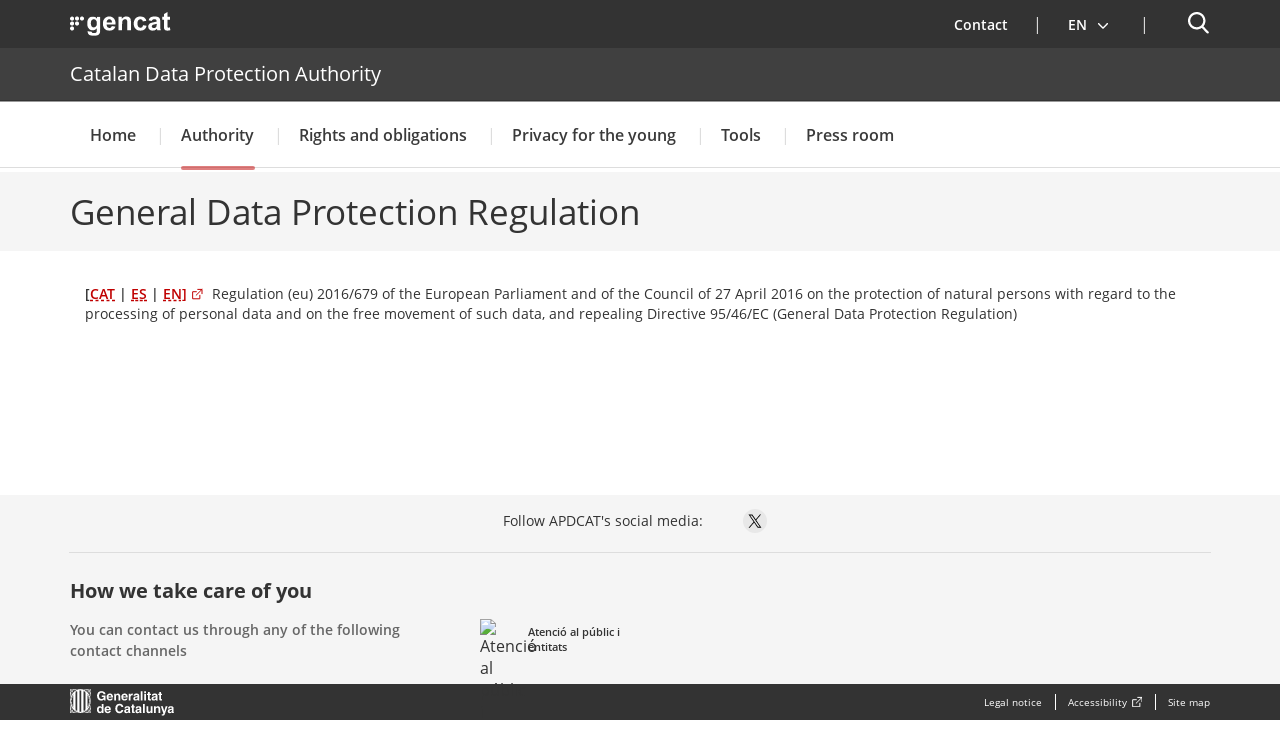

--- FILE ---
content_type: text/html;charset=UTF-8
request_url: https://apdcat.gencat.cat/en/autoritat/normativa/reglament-general-de-proteccio-de-dades/
body_size: 16454
content:
<!DOCTYPE html>
<html xml:lang="en-GB" lang="en-GB">
		<head>
			<meta charset="UTF-8" />
<meta http-equiv="X-UA-Compatible" content="IE=edge" />
<meta name="viewport" content="width=device-width, initial-scale=1.0" />
<meta name="WT.z_idioma" content='en' />

<!---->
<title>General Data Protection Regulation. Catalan Data Protection Authority</title>
<link rel='alternate' hreflang='ca' href='https://apdcat.gencat.cat/ca/autoritat/normativa/reglament-general-de-proteccio-de-dades/index.html' /><link rel='alternate' hreflang='es' href='https://apdcat.gencat.cat/es/autoritat/normativa/reglament-general-de-proteccio-de-dades/index.html' /><link rel='alternate' hreflang='en' href='https://apdcat.gencat.cat/en/autoritat/normativa/reglament-general-de-proteccio-de-dades/index.html' /><link rel='alternate' hreflang='x-default' href='https://apdcat.gencat.cat/' /><!--APDCAT-->

<link rel="shortcut icon" type="image/x-icon" href="/web/resources/fwkResponsives/common/img/favicon.ico" />


<link href="/web/resources/fwkResponsives/common/css/bootstrap.min.css" rel="stylesheet" type="text/css"/>
<link href="/web/resources/fwkResponsives/common/css/styles.css" rel="stylesheet" type="text/css"/>
<link href="/web/resources/fwkResponsives/common/css/leaflet.min.css" rel="stylesheet" type="text/css"/>
<link href="/web/resources/fwkResponsives/common/css/master.responsive.css" rel="stylesheet" type="text/css"/>
<!--[if IE 9]>
	<link href="/web/resources/fwkResponsives/common/css/master.min.css" rel="stylesheet" type="text/css"/>
	<link href="/web/resources/fwkResponsives/common/css/style_IE9.css" rel="stylesheet" type="text/css"/>
<![endif]-->
<script src="/web/resources/fwkResponsives/common/js/jquery.min.js" type="text/javascript"></script>
<script src="/web/resources/fwkResponsives/common/js/jquery-ui.js" type="text/javascript"></script>
<script src="/web/resources/fwkResponsives/common/js/master.min.js" type="text/javascript"></script>
<script src="/web/resources/fwkResponsives/common/js/entorn_config.js" type="text/javascript"></script>
<script src="/web/resources/fwkResponsives/common/js/generic_responsive.js" type="text/javascript"></script>
<script src="/web/resources/fwkResponsives/common/js/master.responsive.js" type="text/javascript"></script>
<!--[if lt IE 9]>
	<link href="/web/resources/fwkResponsives/common/css/style_IE8.css" rel="stylesheet" type="text/css"/>
	<script type="text/javascript" src="/web/resources/fwkResponsives/common/js/respond.min.js"></script>
	<script type="text/javascript" src="/web/resources/fwkResponsives/common/js/modernizr.js"></script>
<![endif]-->

<link href="/web/resources/fwkResponsive/fpca_article/css/fpca_article.css" rel="stylesheet" type="text/css"/>
<link href="/web/resources/fwkResponsive/fpca_peu_contacte/css/fpca_peu_contacte.css" rel="stylesheet" type="text/css"/>
<link href="/web/resources/fwkResponsive/fpca_peu_xarxesSocials/css/fpca_peu_xarxesSocials.css" rel="stylesheet" type="text/css"/>
<link href="/web/resources/fwkResponsive/fpca_peu/css/fpca_peu.css" rel="stylesheet" type="text/css"/>
<link href="/web/resources/fwkResponsive/fpca_capcalera/css/capcalera.css" rel="stylesheet" type="text/css"/>
<link href="/web/resources/fwkResponsive/common/css/simplebar.css" rel="stylesheet" type="text/css"/>
<link href="/web/resources/fwkResponsive/fpca_subcapcalera/css/fpca_subcapcalera.css" rel="stylesheet" type="text/css"/>
<script src="/web/resources/fwkResponsive/fpca_article/js/fpca_article.js" type="text/javascript"></script>
<script src="/web/resources/fwkResponsive/fpca_peu_contacte/js/fpca_peu_contacte.js" type="text/javascript"></script>
<script src="/web/resources/fwkResponsive/fpca_peu_xarxesSocials/js/fpca_peu_xarxesSocials.js" type="text/javascript"></script>
<script src="/web/resources/fwkResponsive/fpca_peu/js/fpca_peu.js" type="text/javascript"></script>
<script src="/web/resources/fwkResponsive/fpca_capcalera/js/fpca_capcalera.js" type="text/javascript"></script>
<script src="/web/resources/fwkResponsive/common/js/simplebar.min.js" type="text/javascript"></script>
<script src="/web/resources/fwkResponsive/common/js/autoComplete.min.js" type="text/javascript"></script>
<script src="/web/resources/fwkResponsive/common/js/algoliasearch.min.js" type="text/javascript"></script>
<script src="/web/resources/fwkResponsive/common/js/autoComplete.js" type="text/javascript"></script>
<script src="/web/resources/fwkResponsive/fpca_subcapcalera/js/fpca_subcapcalera.js" type="text/javascript"></script>
<link href="/web/resources/fwkResponsives/common/css/print.css" rel="stylesheet" type="text/css"/>
<meta property="og:title" content="General Data Protection Regulation"/>
			<meta property="og:url" content="http://apdcat.gencat.cat/en/autoritat/normativa/reglament-general-de-proteccio-de-dades/"/>
			<meta property="og:type" content=""/>
			<meta property="og:site_name" content="Catalan Data Protection Authority"/>
			<meta property="og:image" content="http://apdcat.gencat.cat/web/resources/fwk/comuns/img/avatar.jpg" />
					<meta property="og:image:secure_url" content="https://apdcat.gencat.cat/web/resources/fwk/comuns/img/avatar.jpg" />
				<meta property="og:image:width" content="640" />
			<meta property="og:image:height" content="442" />
			<meta name="twitter:title" content="General Data Protection Regulation"/>
			<meta name="twitter:card" content="summary"/>
			<meta name="twitter:site" content="@gencat">
			<meta name="twitter:image" content="http://apdcat.gencat.cat/web/resources/fwk/comuns/img/avatar.jpg" />
				
                              <script>!function(e){var n="https://s.go-mpulse.net/boomerang/";if("False"=="True")e.BOOMR_config=e.BOOMR_config||{},e.BOOMR_config.PageParams=e.BOOMR_config.PageParams||{},e.BOOMR_config.PageParams.pci=!0,n="https://s2.go-mpulse.net/boomerang/";if(window.BOOMR_API_key="ENKVT-FRHRT-TUHET-CYQ4B-A42TZ",function(){function e(){if(!r){var e=document.createElement("script");e.id="boomr-scr-as",e.src=window.BOOMR.url,e.async=!0,o.appendChild(e),r=!0}}function t(e){r=!0;var n,t,a,i,d=document,O=window;if(window.BOOMR.snippetMethod=e?"if":"i",t=function(e,n){var t=d.createElement("script");t.id=n||"boomr-if-as",t.src=window.BOOMR.url,BOOMR_lstart=(new Date).getTime(),e=e||d.body,e.appendChild(t)},!window.addEventListener&&window.attachEvent&&navigator.userAgent.match(/MSIE [67]\./))return window.BOOMR.snippetMethod="s",void t(o,"boomr-async");a=document.createElement("IFRAME"),a.src="about:blank",a.title="",a.role="presentation",a.loading="eager",i=(a.frameElement||a).style,i.width=0,i.height=0,i.border=0,i.display="none",o.appendChild(a);try{O=a.contentWindow,d=O.document.open()}catch(_){n=document.domain,a.src="javascript:var d=document.open();d.domain='"+n+"';void 0;",O=a.contentWindow,d=O.document.open()}if(n)d._boomrl=function(){this.domain=n,t()},d.write("<bo"+"dy onload='document._boomrl();'>");else if(O._boomrl=function(){t()},O.addEventListener)O.addEventListener("load",O._boomrl,!1);else if(O.attachEvent)O.attachEvent("onload",O._boomrl);d.close()}function a(e){window.BOOMR_onload=e&&e.timeStamp||(new Date).getTime()}if(!window.BOOMR||!window.BOOMR.version&&!window.BOOMR.snippetExecuted){window.BOOMR=window.BOOMR||{},window.BOOMR.snippetStart=(new Date).getTime(),window.BOOMR.snippetExecuted=!0,window.BOOMR.snippetVersion=14,window.BOOMR.url=n+"ENKVT-FRHRT-TUHET-CYQ4B-A42TZ";var i=document.currentScript||document.getElementsByTagName("script")[0],o=i.parentNode,r=!1,d=document.createElement("link");if(d.relList&&"function"==typeof d.relList.supports&&d.relList.supports("preload")&&"as"in d)window.BOOMR.snippetMethod="p",d.href=window.BOOMR.url,d.rel="preload",d.as="script",d.addEventListener("load",e),d.addEventListener("error",function(){t(!0)}),setTimeout(function(){if(!r)t(!0)},3e3),BOOMR_lstart=(new Date).getTime(),o.appendChild(d);else t(!1);if(window.addEventListener)window.addEventListener("load",a,!1);else if(window.attachEvent)window.attachEvent("onload",a)}}(),"".length>0)if(e&&"performance"in e&&e.performance&&"function"==typeof e.performance.setResourceTimingBufferSize)e.performance.setResourceTimingBufferSize();!function(){if(BOOMR=e.BOOMR||{},BOOMR.plugins=BOOMR.plugins||{},!BOOMR.plugins.AK){var n=""=="true"?1:0,t="",a="aoaq3xaxgismg2lrefyq-f-691c203e3-clientnsv4-s.akamaihd.net",i="false"=="true"?2:1,o={"ak.v":"39","ak.cp":"786287","ak.ai":parseInt("496053",10),"ak.ol":"0","ak.cr":9,"ak.ipv":4,"ak.proto":"h2","ak.rid":"946a3a3","ak.r":47394,"ak.a2":n,"ak.m":"dscb","ak.n":"essl","ak.bpcip":"3.129.13.0","ak.cport":33268,"ak.gh":"23.33.84.199","ak.quicv":"","ak.tlsv":"tls1.3","ak.0rtt":"","ak.0rtt.ed":"","ak.csrc":"-","ak.acc":"","ak.t":"1769021809","ak.ak":"hOBiQwZUYzCg5VSAfCLimQ==tjj/hYixeIEipsta78nV5jbHUu6T/ZE8SAeRotp/MIEvn4NC5Z3jvwndEEHsTqmpW5FKpW06dZoQlWgTC7yI6OKzaoCxueWrbwgARUsJh9sUraaVg0rekzXHSHEP54lrBzi0ismgEx57hJFSrkSiak3h36ppwEnO42p/mZc0JbU9SJDqFydPD29aAMVG4W62O7ghoD0tTxTWXtY70KooW1os0roraZRTbgYZfAmz7G9UYsbOPNh4CjjNlMAQuepSFLarDGCxGZ3rCA5JeT13pWllrLuCFuSgAk6ieJm0lw9wpMCe2PjxDDlpLrettFS3FbB/oqwxMYnqAqKsOZSMmqhXYLQYShlY41RZMnLk68vx0KaknOoDfwgWhG1y1v6TYGq7rQee1WTyBXadotkV45Iy0sYF/nmm9iQcqok//B0=","ak.pv":"19","ak.dpoabenc":"","ak.tf":i};if(""!==t)o["ak.ruds"]=t;var r={i:!1,av:function(n){var t="http.initiator";if(n&&(!n[t]||"spa_hard"===n[t]))o["ak.feo"]=void 0!==e.aFeoApplied?1:0,BOOMR.addVar(o)},rv:function(){var e=["ak.bpcip","ak.cport","ak.cr","ak.csrc","ak.gh","ak.ipv","ak.m","ak.n","ak.ol","ak.proto","ak.quicv","ak.tlsv","ak.0rtt","ak.0rtt.ed","ak.r","ak.acc","ak.t","ak.tf"];BOOMR.removeVar(e)}};BOOMR.plugins.AK={akVars:o,akDNSPreFetchDomain:a,init:function(){if(!r.i){var e=BOOMR.subscribe;e("before_beacon",r.av,null,null),e("onbeacon",r.rv,null,null),r.i=!0}return this},is_complete:function(){return!0}}}}()}(window);</script></head>
		<body>
			<div class="EVO-boto-fuga">
        <link href="/web/resources/fwkResponsives/common/css/botoFuga.css" rel="stylesheet" type="text/css"/>
        <script src="/web/resources/fwkResponsives/common/js/botoFuga.js" type="text/javascript"></script>
        <!-- Botó -->
        <button class="sortir-rapid hide">Quick exit</button>
        <!-- Modal -->
        <div class="boto-fuga">
            <div class="modal fade modalFugida" tabindex="-1" role="dialog" aria-labelledby="modalFugidaLabel">
                <div class="modal-dialog" role="document">
                    <div class="modal-content">
                        <div class="modal-header">
                            <button type="button" class="close" data-dismiss="modal" aria-label="Close window" title="Close window">
                                <span aria-hidden="true">&times;</span>
                            </button>
                        </div>
                        <div class="modal-body">
                            <p id="botoFugaModalTitle" class="modal-title">In order to guarantee your privacy on this website and not leave any trace of your activity, please note the following:</p>
                            <div class="modal-body-content">
                                <div class="modal-body-content-detail">
                                <div class="sim-btn"><span>Quick exit</span></div>
                                    <p id="botoFuga1">1. There's a <strong>"Quick Exit"</strong> button to exit immediately.</p>
                                </div>
                                <div class="modal-body-content-detail">
                                    <img src="/web/resources/fwkResponsive/fpca_capcalera/img/imatge-huida-r-pida-02.svg" alt="pdf">
                                    <p id="botoFuga2">2. When you open a PDF, <strong>simply view it</strong>, without saving it.</p>
                                </div>
                                <div class="modal-body-content-detail">
                                    <img src="/web/resources/fwkResponsive/fpca_capcalera/img/imatge-huida-r-pida-03.svg" alt="esborrar-historial">
                                    <p id="botoFuga3">3. Make sure you <strong>clear your browsing history</strong> before you leave.</p>
                                </div>
                                <div class="modal-body-content-detail">
                                    <img src="/web/resources/fwkResponsive/fpca_capcalera/img/imatge-huida-r-pida-04.svg" alt="mode-incognit">
                                    <p id="botoFuga4">4. Use <strong>private or incognito</strong> browsing.</p>
                                </div>
                            </div>
                        </div>
                        <div class="modal-footer">
                            <button type="button" class="btn btn-default" data-dismiss="modal">Agree</button>
                        </div>
                    </div>
                </div>
            </div>
        </div>
    </div>
<!-- Auditoria Accesibilidad - Enlace para saltar al contenido principal de la pagina sin pasar por la cabecera y subcabecera -->
			<a class="hidden-xs skip-main" href="#main" tabindex="1" role="region">
				Saltar al contingut principal
</a>

			<div class="contenidor unfixed">
				<header class="NG-header">
					<!--googleoff: index -->
<!--googleoff: snippet-->

	<!-- <div class="container">  -->
		<div  id="hTContainer" ><div class="fpca_capcalera_new">

			<div class="NG-header__container NG-header__container--relative" >
				<div class="NG-main">
					<div class="NG-container">
                        <!-- Fuga ràpida -->
                        <!-- Fuga ràpida -->
                        <div class="NG-row-flex NG-row-flex--space-between">
							<div class="NG-col NG--pd15 NG-row-flex--vertical-lg NG-row-flex-row-reverse">
								<div class="NG-header__logo">
									<a href="https://web.gencat.cat/"
									   target="_blank"
									>
										<span class="sr-only">. Open in a new window.</span><img class="NG-header__image"
											 src="/web/resources/fwkResponsive/fpca_capcalera/img/gencat-nuevo-completo-w.svg"
											 alt="Generalitat's logo"
										/>
									</a>
								</div>
								<a class="NG-header__icon js-burguer-menu" role="button" tabindex="0">
									<span class="sr-only" title="Menu">Menu</span>
								</a>
							</div>
							<div class="NG-col NG--pd15">
								<div class="NG-navbar__menu-desktop--wrapper hide-mobile">
									<ul class="NG-navbar__menu NG-navbar__menu--invert js-NG-navbar__menu show-lg">
										<li class="NG-navbar__list">
																<a class="NG-navbar__link NG-navbar__link"
																   href="/en/contacte/"
																   target="_self"
																>
																	<img class="NG-navbar__image"
																		 src="/web/resources/fwkResponsive/fpca_capcalera/img/contacte-b.svg"
																		 alt=""
																	/>
																	Contact</a>
															</li>
														<li class="NG-navbar__list NG-navbar__list--vertical-sm">
													<a class="NG-navbar__link js-NG-menu-idioma" id="rotate_icon" role="button" aria-expanded="false"
													   title="Select language" tabindex="0"
													>
														<img class="NG-navbar__image"
															 src="/web/resources/fwkResponsive/fpca_capcalera/img/idioma-b.svg"
															 alt=""
														/>
														<span class="NG-idioma">
															Language:</span>
														<span class="NG-nom-idioma-letter">
															<span class="js-NG-idioma-text notranslate">en</span>
																<img class="NG-navbar__down"
																	 src="/web/resources/fwkResponsive/fpca_capcalera/img/chevron-down-small-w.svg"
																	 alt=""
																/>
														</span>
														<img class="NG-rotate-image NG-navbar__image NG-navbar__image--float-right"
															 src="/web/resources/fwkResponsive/fpca_capcalera/img/chevron-down-thin-b.svg"
															 alt=""
														/>
													</a>

														<ul class="NG-navbar__list-language idioma" aria-label="Page lenguage.
">
														<li class='NG-block__content'><a title="Català" data-idioma="Català" lang="ca" role="button" tabindex="0" class="js-NG-idioma-item js-NG-idioma-tooltip NG-block__content_label notranslate enllacIdioma" href="/ca/autoritat/normativa/reglament-general-de-proteccio-de-dades/index.html">Català</a></li><li class='NG-block__content'><a title="Castellano" data-idioma="Castellano" lang="es" role="button" tabindex="0" class="js-NG-idioma-item js-NG-idioma-tooltip NG-block__content_label notranslate enllacIdioma" href="/es/autoritat/normativa/reglament-general-de-proteccio-de-dades/index.html">Castellano</a></li></ul>

												</li>
											</ul>
								</div>

								<a class="NG-header__icon2 js-search-menu" aria-controls="NG-search"
									   role="button" aria-expanded="false" tabindex="0"
									>
										<span class="sr-only">Search engine</span>
									</a>
								</div>
						</div>
					</div>
				</div>

				<div class="NG-header__wrapper">
					<div class="NG-search" id="NG-search">
							<div class="NG-search__wrapper">
								<input type="hidden" id="searchPage" name="searchPage" value="/en/cercador/">
								<input type="hidden" id="localeSearch" name="localeSearch" value="en">
								<input type="hidden" id="asSiteSearch" name="asSiteSearch" value="apdcat.gencat.cat">

								<h2 class="NG-search__title">Search engine</h2>
								<form id="fpca_capcalera_cercador"
									  action="/en/cercador/" method="get">
									<div class="NG-inputSearch NG-inputSearch--wrapper">
										<input class="NG-inputSearch__input" id="autoCompleteCapcalera" type="text" name="q"
											   title="Search" autocomplete="off"
											   placeholder="You can search for procedures, departments, services..." />
										<input type="hidden" name="lr" value="lang_en"/>
										<button class="NG-inputSearch__button" type="submit">
											<img class="NG-inputSearch__button-image"
												 src="/web/resources/fwkResponsive/fpca_capcalera/img/search-w.svg"
												 alt="Search"
												 width="24px" height="24px"
											/>
										</button>

										<input type="hidden" value="apdcat.gencat.cat" name="as_sitesearch">
											<input type="hidden" value="htm" name="as_filetype">
											</div>
								</form>

								<div class="NG-buttons--wrapper">
									</div>
							</div>
						</div>
					<div class="display:none;">
							</div>

						<div class="NG-departament">
								<div class="NG-departament__background-wrapper NG-departament__background-wrapper--top">
									<div class="NG-container">
										<div class="NG-row-flex NG-row-flex--align-center-md">
											<div class="NG-col NG--pd15">
												<h2 class="NG-departament__title">
													<a href="/en/"
													   title="Catalan Data Protection Authority">
															Catalan Data Protection Authority</a>
												</h2>
											</div>
										</div>
									</div>
								</div>
							</div>
						<nav class="NG-navbar">
						<div class="NG-container">
							<div class="NG-row-flex NG-row-flex--vertical-md">
								<ul class="NG-navbar__menu js-navbar__menu">
									<li class="NG-navbar__list NG-navbar__list--white"><a class="NG-navbar__link NG-navbar__link--noborder"
										target="_self"
										title="Menu&nbsp;Home"
										href="/en/inici/">
										Home</a>
								</li>
					<li class="NG-navbar__list NG-navbar__list--white js-has-megamenu NG-navbar__list--active NG-navbar__list--selected"><button class="NG-navbar__link NG-navbar__link--noborder"
										title="Menu&nbsp;Authority" role="button" aria-expanded="false" tabindex="0">
										Authority</button>
								<div class="NG-megamenu">
									<div class="NG-megamenu__nav-self--wrapper-mobile">
										<div class="NG-megamenu__nav-self--top">
											<button
												class="NG-megamenu__nav-link-back js-NG-megamenu__nav-link-back"
												role="button" >
												<span class="sr-only">Go back to the previous level</span> <span
													class="NG-megamenu__nav-link-back-trapezium"></span>
											</button>
											<a class="NG-megamenu__nav-link-self"
												href="/en/autoritat/"
												target="_self"
												title="Menu&nbsp;Authority"> 
												<span>Go to “</span>Authority<span>”</span> <img
												src="/web/resources/fwkResponsive/fpca_capcalera/img/arrow-right-r.svg"
												alt=""> </a>
										</div>
									</div>

									<div
										class="NG-row-flex NG-row-flex--full-height js-NG-megamenu-wrapper">
										<div class="NG-col">
											<div class="NG-megamenu__nav-wrapper js-NG-simplebar"
												data-level="1">

												<ul class="NG-megamenu__nav">
														<li class="NG-megamenu__nav-item "><a class=""
																			target="_self"
																			title="Director&#039;s welcome" href="/en/autoritat/bienvenida-de-la-directora/">
																			Director&#039;s welcome</a>
																	</li>
														<li class="NG-megamenu__nav-item "><a class=""
																			target="_self"
																			title="Advisory Board" href="/en/autoritat/consell_assessor/">
																			Advisory Board</a>
																	</li>
														<li class="NG-megamenu__nav-item "><button class="NG-megamenu__nav-submenu js-NG-megamenu__nav-submenu" role="button" aria-expanded="false" tabindex="0"
																			title="Organizations and functions">
																			Organizations and functions</button>
																	<div class="NG-megamenu__nav-wrapper js-NG-simplebar"
																		data-level="2">
																		<div class="NG-megamenu__nav-self--top">
																			<p class="NG-megamenu__nav-self-wrapper">
																				<button
																					class="NG-megamenu__nav-link-back js-NG-megamenu__nav-link-back"
																					role="button" tabindex="0">
																					<span class="sr-only">Go back to the previous level</span> <span
																						class="NG-megamenu__nav-link-back-trapezium"></span>
																				</button>
																				<a class="NG-megamenu__nav-link-self"
																					target="_self"
																					title="Organizations and functions"
																					href="/en/autoritat/estructura/">
																					<span>Go to “</span>Organizations and functions<span>”</span>
																				</a>
																			</p>
																		</div>

																		<ul class="NG-megamenu__nav">
																			<li class="NG-megamenu__nav-item ">
																					<a class=""
																								target="_self"
																								title="The Catalan Data Protection Authority" href="/en/autoritat/estructura/autoritat_catalana_de_proteccio_de_dades/">
																								The Catalan Data Protection Authority</a>
																						</li>
																			<li class="NG-megamenu__nav-item ">
																					<a class=""
																								target="_self"
																								title="Management" href="/en/autoritat/estructura/direccio/">
																								Management</a>
																						</li>
																			<li class="NG-megamenu__nav-item ">
																					<a class=""
																								target="_self"
																								title="General Secretary" href="/en/autoritat/estructura/secretaria_general/">
																								General Secretary</a>
																						</li>
																			<li class="NG-megamenu__nav-item ">
																					<a class=""
																								target="_self"
																								title="Legal Advice" href="/en/autoritat/estructura/assesoria_juridica/">
																								Legal Advice</a>
																						</li>
																			<li class="NG-megamenu__nav-item ">
																					<a class=""
																								target="_self"
																								title="Inspection and Technical Department" href="/en/autoritat/estructura/area_inspeccio/">
																								Inspection and Technical Department</a>
																						</li>
																			<li class="NG-megamenu__nav-item ">
																					<a class=""
																								target="_self"
																								title="Coordination of Technology and Security of Information" href="/en/autoritat/estructura/coordinador_auditoria_i_seguretat_informacio/">
																								Coordination of Technology and Security of Information</a>
																						</li>
																			<li>
																				<p class="NG-megamenu__nav-self">
																					<a class="NG-megamenu__nav-link-self"
																						target="_self"
																						title="Organizations and functions" href="/en/autoritat/estructura/">
																						<span>Go to “</span>Organizations and functions<span>”</span> 
																						<img src="/web/resources/fwkResponsive/fpca_capcalera/img/arrow-right-r.svg"
																							alt=""> </a>
																				</p>
																			</li>
																		</ul>
																	</div>
																</li>
														<li class="NG-megamenu__nav-item "><a class=""
																			target="_self"
																			title="Authority services" href="/en/autoritat/serveis_autoritat/">
																			Authority services</a>
																	</li>
														<li class="NG-megamenu__nav-item "><a class=""
																			target="_self"
																			title="Data Protection Officer" href="/en/autoritat/delegat-de-proteccio-de-dades-dpd-00001/">
																			Data Protection Officer</a>
																	</li>
														<li class="NG-megamenu__nav-item NG-navbar__list--selected"><button class="NG-megamenu__nav-submenu js-NG-megamenu__nav-submenu" role="button" aria-expanded="false" tabindex="0"
																			title="Regulations">
																			Regulations</button>
																	<div class="NG-megamenu__nav-wrapper js-NG-simplebar"
																		data-level="2">
																		<div class="NG-megamenu__nav-self--top">
																			<p class="NG-megamenu__nav-self-wrapper">
																				<button
																					class="NG-megamenu__nav-link-back js-NG-megamenu__nav-link-back"
																					role="button" tabindex="0">
																					<span class="sr-only">Go back to the previous level</span> <span
																						class="NG-megamenu__nav-link-back-trapezium"></span>
																				</button>
																				<a class="NG-megamenu__nav-link-self"
																					target="_self"
																					title="Regulations"
																					href="/en/autoritat/normativa/">
																					<span>Go to “</span>Regulations<span>”</span>
																				</a>
																			</p>
																		</div>

																		<ul class="NG-megamenu__nav">
																			<li class="NG-megamenu__nav-item NG-navbar__list--selected">
																					<a class=""
																								target="_self"
																								title="General Data Protection Regulation" href="/en/autoritat/normativa/reglament-general-de-proteccio-de-dades/">
																								General Data Protection Regulation</a>
																						</li>
																			<li class="NG-megamenu__nav-item ">
																					<a class=""
																								target="_self"
																								title="Regulatory legislation of the Authority" href="/en/autoritat/normativa/normativa_reguladora/">
																								Regulatory legislation of the Authority</a>
																						</li>
																			<li class="NG-megamenu__nav-item ">
																					<a class=""
																								target="_self"
																								title="National legislation" href="/en/autoritat/normativa/normativa_estatal/">
																								National legislation</a>
																						</li>
																			<li class="NG-megamenu__nav-item ">
																					<button class="NG-megamenu__nav-submenu js-NG-megamenu__nav-submenu"
																								role="button" aria-expanded="false" tabindex="0"
																								title="International legislation">
																								International legislation</button>
																						<div
																							class="NG-megamenu__nav-wrapper js-NG-simplebar js-NG-top-level"
																							data-level="3">
																							<div class="NG-megamenu__nav-self--top">
																								<p class="NG-megamenu__nav-self-wrapper">
																									<button
																										class="NG-megamenu__nav-link-back js-NG-megamenu__nav-link-back"
																										role="button" tabindex="0">
																										<span class="sr-only">Go back to the previous level</span> <span
																											class="NG-megamenu__nav-link-back-trapezium"></span>
																									</button>
																									<a class="NG-megamenu__nav-link-self"
																										target="_self"
																										title="International legislation"
																										href="/en/autoritat/normativa/normativa_internacional/">
																										<span>Go to “</span>International legislation<span>”</span>
																									</a>
																								</p>
																							</div>

																							<ul class="NG-megamenu__nav">
																								<li class="NG-megamenu__nav-item ">
																										<a class=""
																													target="_self"
																													title="European Union"
																													href="/en/autoritat/normativa/normativa_internacional/unio_europea/">
																													European Union</a>
																											</li>
																								<li class="NG-megamenu__nav-item ">
																										<a class=""
																													target="_self"
																													title="Council of Europe"
																													href="/en/autoritat/normativa/normativa_internacional/consell_europa/">
																													Council of Europe</a>
																											</li>
																								<li>
																									<p class="NG-megamenu__nav-self">
																										<a class="NG-megamenu__nav-link-self"
																											href="/en/autoritat/normativa/normativa_internacional/"
																											target="_self"
																											title="Menu&nbsp;International legislation">
																											<span>Go to “</span>International legislation<span>”</span>
																											<img src="/web/resources/fwkResponsive/fpca_capcalera/img/arrow-right-r.svg"
																												alt="" /> </a>
																									</p>
																								</li>
																							</ul>
																						</div>
																					</li>
																			<li class="NG-megamenu__nav-item ">
																					<button class="NG-megamenu__nav-submenu js-NG-megamenu__nav-submenu"
																								role="button" aria-expanded="false" tabindex="0"
																								title="Provisions adopted by the Authority">
																								Provisions adopted by the Authority</button>
																						<div
																							class="NG-megamenu__nav-wrapper js-NG-simplebar js-NG-top-level"
																							data-level="3">
																							<div class="NG-megamenu__nav-self--top">
																								<p class="NG-megamenu__nav-self-wrapper">
																									<button
																										class="NG-megamenu__nav-link-back js-NG-megamenu__nav-link-back"
																										role="button" tabindex="0">
																										<span class="sr-only">Go back to the previous level</span> <span
																											class="NG-megamenu__nav-link-back-trapezium"></span>
																									</button>
																									<a class="NG-megamenu__nav-link-self"
																										target="_self"
																										title="Provisions adopted by the Authority"
																										href="/en/autoritat/normativa/disposicions/">
																										<span>Go to “</span>Provisions adopted by the Authority<span>”</span>
																									</a>
																								</p>
																							</div>

																							<ul class="NG-megamenu__nav">
																								<li class="NG-megamenu__nav-item ">
																										<a class=""
																													target="_self"
																													title="Instructions"
																													href="/en/autoritat/normativa/disposicions/instruccions/">
																													Instructions</a>
																											</li>
																								<li class="NG-megamenu__nav-item ">
																										<a class=""
																													target="_self"
																													title="Recommendations"
																													href="/en/autoritat/normativa/disposicions/recomanacions/">
																													Recommendations</a>
																											</li>
																								<li class="NG-megamenu__nav-item ">
																										<a class=""
																													target="_self"
																													title="Other provisions"
																													href="/en/autoritat/normativa/disposicions/altres_disposicions/">
																													Other provisions</a>
																											</li>
																								<li>
																									<p class="NG-megamenu__nav-self">
																										<a class="NG-megamenu__nav-link-self"
																											href="/en/autoritat/normativa/disposicions/"
																											target="_self"
																											title="Menu&nbsp;Provisions adopted by the Authority">
																											<span>Go to “</span>Provisions adopted by the Authority<span>”</span>
																											<img src="/web/resources/fwkResponsive/fpca_capcalera/img/arrow-right-r.svg"
																												alt="" /> </a>
																									</p>
																								</li>
																							</ul>
																						</div>
																					</li>
																			<li>
																				<p class="NG-megamenu__nav-self">
																					<a class="NG-megamenu__nav-link-self"
																						target="_self"
																						title="Regulations" href="/en/autoritat/normativa/">
																						<span>Go to “</span>Regulations<span>”</span> 
																						<img src="/web/resources/fwkResponsive/fpca_capcalera/img/arrow-right-r.svg"
																							alt=""> </a>
																				</p>
																			</li>
																		</ul>
																	</div>
																</li>
														<li class="NG-megamenu__nav-item "><a class=""
																			target="_self"
																			title="Record of processing activities (Catalan version available)" href="/web/.content/05_seu_electronica/03_transparencia/documents/InventariActivitatsTractamentAPDCAT.pdf">
																			Record of processing activities (Catalan version available)<span class="sr-only">. Open in a new window.</span></a>
																	</li>
														<li class="NG-megamenu__nav-item "><a class=""
																			target="_self"
																			title="Data protection notice" href="/en/autoritat/avis-proteccio-dades/">
																			Data protection notice</a>
																	</li>
														<li class="NG-megamenu__nav-item "><a class=""
																			target="_self"
																			title="Annual Report" href="/en/autoritat/memoria_anual/">
																			Annual Report</a>
																	</li>
														<li class="NG-megamenu__nav-item "><a class=""
																			target="_self"
																			title="Data protection authorities and other institutions of interest" href="/en/autoritat/autoritats_proteccio_dades/">
																			Data protection authorities and other institutions of interest</a>
																	</li>
														<li>
															<p class="NG-megamenu__nav-self">
																<a class="NG-megamenu__nav-link-self" href="/en/autoritat/"
																	target="_self"
																	title="Menu&nbsp;Authority">
																	<span>Go to “</span>Authority<span>”</span> 
																	<img src="/web/resources/fwkResponsive/fpca_capcalera/img/arrow-right-r.svg"
																		alt="" /> </a>
															</p>
														</li>
													</ul>
												</div>
										</div>


										<div
											class="NG-col NG-col--fullwidth NG-row-flex NG-show-lg js-NG-hide-description">

											<div class="NG-col NG--flex45">
													<div class="NG-megamenu__img-wrapper">
														<img class="NG-megamenu__img-centered"
															src="/.content/00_HOME/imatges-menu-secundari/estructura_menu.jpg"
															alt="Imatge 1: Advisory Board" />
													</div>
												</div>
											<div
												class="NG-col NG-col--fullwidth NG-row-flex--vertical-lg">
												<div class="NG-row-flex NG-row-flex--vertical-lg">

													<div class="NG-row-flex">
															<div class="NG-col NG-col--fullwidth">
																<div class="NG-megamenu__img-wrapper">
																	<img class="NG-megamenu__img-centered"
																		src="/.content/00_HOME/imatges-menu-secundari/estructura_horitzontal_menu.jpg"
																		alt="Imatge 2: Organizations and functions" />
																</div>
															</div>
															</div>
													<div class="NG-row-flex">
														<div class="NG-col NG-col--fullwidth">
															<div class="NG-megamenu__description">
																<div class="NG-megamenu__description-wrapper">
																	<p class="NG-megamenu__description-title">
																		Authority</p>
																	<div class="NG-megamenu__nav-self--wrapper-desktop">
																		<p class="NG-megamenu__nav-self">
																			<a class="NG-megamenu__nav-link-self"
																				href="/en/autoritat/"
																				target="_self"
																				title="Menu&nbsp;Authority">
																				<span>Go to “</span>Authority<span>”</span>
																				<img src="/web/resources/fwkResponsive/fpca_capcalera/img/arrow-right-r.svg"
																				alt="" /> </a>
																		</p>
																	</div>
																</div>
															</div>
														</div>
													</div>
												</div>
											</div>
										</div>
									</div>
									</div>
							</li>
					<li class="NG-navbar__list NG-navbar__list--white js-has-megamenu"><button class="NG-navbar__link NG-navbar__link--noborder"
										title="Menu&nbsp;Rights and obligations" role="button" aria-expanded="false" tabindex="0">
										Rights and obligations</button>
								<div class="NG-megamenu">
									<div class="NG-megamenu__nav-self--wrapper-mobile">
										<div class="NG-megamenu__nav-self--top">
											<button
												class="NG-megamenu__nav-link-back js-NG-megamenu__nav-link-back"
												role="button" >
												<span class="sr-only">Go back to the previous level</span> <span
													class="NG-megamenu__nav-link-back-trapezium"></span>
											</button>
											<a class="NG-megamenu__nav-link-self"
												href="/en/drets_i_obligacions/"
												target="_self"
												title="Menu&nbsp;Rights and obligations"> 
												<span>Go to “</span>Rights and obligations<span>”</span> <img
												src="/web/resources/fwkResponsive/fpca_capcalera/img/arrow-right-r.svg"
												alt=""> </a>
										</div>
									</div>

									<div
										class="NG-row-flex NG-row-flex--full-height js-NG-megamenu-wrapper">
										<div class="NG-col">
											<div class="NG-megamenu__nav-wrapper js-NG-simplebar"
												data-level="1">

												<ul class="NG-megamenu__nav">
														<li class="NG-megamenu__nav-item "><button class="NG-megamenu__nav-submenu js-NG-megamenu__nav-submenu" role="button" aria-expanded="false" tabindex="0"
																			title="Know your rights ">
																			Know your rights </button>
																	<div class="NG-megamenu__nav-wrapper js-NG-simplebar"
																		data-level="2">
																		<div class="NG-megamenu__nav-self--top">
																			<p class="NG-megamenu__nav-self-wrapper">
																				<button
																					class="NG-megamenu__nav-link-back js-NG-megamenu__nav-link-back"
																					role="button" tabindex="0">
																					<span class="sr-only">Go back to the previous level</span> <span
																						class="NG-megamenu__nav-link-back-trapezium"></span>
																				</button>
																				<a class="NG-megamenu__nav-link-self"
																					target="_self"
																					title="Know your rights "
																					href="/en/drets_i_obligacions/drets/">
																					<span>Go to “</span>Know your rights <span>”</span>
																				</a>
																			</p>
																		</div>

																		<ul class="NG-megamenu__nav">
																			<li class="NG-megamenu__nav-item ">
																					<a class=""
																								target="_self"
																								title="Right to information" href="/en/drets_i_obligacions/drets/dret_a_ser_informat/">
																								Right to information</a>
																						</li>
																			<li class="NG-megamenu__nav-item ">
																					<button class="NG-megamenu__nav-submenu js-NG-megamenu__nav-submenu"
																								role="button" aria-expanded="false" tabindex="0"
																								title="Informational self-determination Rights ">
																								Informational self-determination Rights </button>
																						<div
																							class="NG-megamenu__nav-wrapper js-NG-simplebar js-NG-top-level"
																							data-level="3">
																							<div class="NG-megamenu__nav-self--top">
																								<p class="NG-megamenu__nav-self-wrapper">
																									<button
																										class="NG-megamenu__nav-link-back js-NG-megamenu__nav-link-back"
																										role="button" tabindex="0">
																										<span class="sr-only">Go back to the previous level</span> <span
																											class="NG-megamenu__nav-link-back-trapezium"></span>
																									</button>
																									<a class="NG-megamenu__nav-link-self"
																										target="_self"
																										title="Informational self-determination Rights "
																										href="/en/drets_i_obligacions/drets/drets_habeas_data/">
																										<span>Go to “</span>Informational self-determination Rights <span>”</span>
																									</a>
																								</p>
																							</div>

																							<ul class="NG-megamenu__nav">
																								<li class="NG-megamenu__nav-item ">
																										<a class=""
																													target="_self"
																													title="Right of access"
																													href="/en/drets_i_obligacions/drets/drets_habeas_data/dret_dacces/">
																													Right of access</a>
																											</li>
																								<li class="NG-megamenu__nav-item ">
																										<a class=""
																													target="_self"
																													title="Right to rectification"
																													href="/en/drets_i_obligacions/drets/drets_habeas_data/dret_de_rectificacio/">
																													Right to rectification</a>
																											</li>
																								<li class="NG-megamenu__nav-item ">
																										<a class=""
																													target="_self"
																													title="Right to erasure (right to be forgotten)"
																													href="/en/drets_i_obligacions/drets/drets_habeas_data/dret-de-supressio/">
																													Right to erasure (right to be forgotten)</a>
																											</li>
																								<li class="NG-megamenu__nav-item ">
																										<a class=""
																													target="_self"
																													title="Right to object"
																													href="/en/drets_i_obligacions/drets/drets_habeas_data/dret_doposicio/">
																													Right to object</a>
																											</li>
																								<li class="NG-megamenu__nav-item ">
																										<a class=""
																													target="_self"
																													title="Right to Restriction of Processing "
																													href="/en/drets_i_obligacions/drets/drets_habeas_data/Dret-a-la-limitacio-del-tractament/">
																													Right to Restriction of Processing </a>
																											</li>
																								<li class="NG-megamenu__nav-item ">
																										<a class=""
																													target="_self"
																													title="Right to data portability "
																													href="/en/drets_i_obligacions/drets/drets_habeas_data/Dret-a-la-portabilitat-de-les-dades-/">
																													Right to data portability </a>
																											</li>
																								<li class="NG-megamenu__nav-item ">
																										<a class=""
																													target="_self"
																													title="Right to object and automated individual decision-making "
																													href="/en/drets_i_obligacions/drets/drets_habeas_data/dret_dimpugnacio_de_valoracions/">
																													Right to object and automated individual decision-making </a>
																											</li>
																								<li>
																									<p class="NG-megamenu__nav-self">
																										<a class="NG-megamenu__nav-link-self"
																											href="/en/drets_i_obligacions/drets/drets_habeas_data/"
																											target="_self"
																											title="Menu&nbsp;Informational self-determination Rights ">
																											<span>Go to “</span>Informational self-determination Rights <span>”</span>
																											<img src="/web/resources/fwkResponsive/fpca_capcalera/img/arrow-right-r.svg"
																												alt="" /> </a>
																									</p>
																								</li>
																							</ul>
																						</div>
																					</li>
																			<li class="NG-megamenu__nav-item ">
																					<a class=""
																								target="_self"
																								title="Right to withdraw consent" href="/en/drets_i_obligacions/drets/dret_a_revocar_el_consentiment/">
																								Right to withdraw consent</a>
																						</li>
																			<li class="NG-megamenu__nav-item ">
																					<a class=""
																								target="_self"
																								title="Right to compensation" href="/en/drets_i_obligacions/drets/dret_a_indemnitzacio/">
																								Right to compensation</a>
																						</li>
																			<li class="NG-megamenu__nav-item ">
																					<a class=""
																								target="_self"
																								title="Exceptions that may limit your rights" href="/en/drets_i_obligacions/drets/Limitacions-dels-drets/">
																								Exceptions that may limit your rights</a>
																						</li>
																			<li class="NG-megamenu__nav-item ">
																					<a class=""
																								target="_self"
																								title="Right not to receive unsolicited advertisments" href="/en/drets_i_obligacions/drets/Dret-a-no-rebre-publicitat-no-desitjada/">
																								Right not to receive unsolicited advertisments</a>
																						</li>
																			<li>
																				<p class="NG-megamenu__nav-self">
																					<a class="NG-megamenu__nav-link-self"
																						target="_self"
																						title="Know your rights " href="/en/drets_i_obligacions/drets/">
																						<span>Go to “</span>Know your rights <span>”</span> 
																						<img src="/web/resources/fwkResponsive/fpca_capcalera/img/arrow-right-r.svg"
																							alt=""> </a>
																				</p>
																			</li>
																		</ul>
																	</div>
																</li>
														<li class="NG-megamenu__nav-item "><button class="NG-megamenu__nav-submenu js-NG-megamenu__nav-submenu" role="button" aria-expanded="false" tabindex="0"
																			title="Claim and complain">
																			Claim and complain</button>
																	<div class="NG-megamenu__nav-wrapper js-NG-simplebar"
																		data-level="2">
																		<div class="NG-megamenu__nav-self--top">
																			<p class="NG-megamenu__nav-self-wrapper">
																				<button
																					class="NG-megamenu__nav-link-back js-NG-megamenu__nav-link-back"
																					role="button" tabindex="0">
																					<span class="sr-only">Go back to the previous level</span> <span
																						class="NG-megamenu__nav-link-back-trapezium"></span>
																				</button>
																				<a class="NG-megamenu__nav-link-self"
																					target="_self"
																					title="Claim and complain"
																					href="/en/drets_i_obligacions/reclamar_i_denunciar/">
																					<span>Go to “</span>Claim and complain<span>”</span>
																				</a>
																			</p>
																		</div>

																		<ul class="NG-megamenu__nav">
																			<li class="NG-megamenu__nav-item ">
																					<a class=""
																								target="_self"
																								title="Claim" href="/en/drets_i_obligacions/reclamar_i_denunciar/drets_habeas_data/">
																								Claim</a>
																						</li>
																			<li class="NG-megamenu__nav-item ">
																					<a class=""
																								target="_self"
																								title="Complain" href="/en/drets_i_obligacions/reclamar_i_denunciar/actuacions_contraries_llei/">
																								Complain</a>
																						</li>
																			<li>
																				<p class="NG-megamenu__nav-self">
																					<a class="NG-megamenu__nav-link-self"
																						target="_self"
																						title="Claim and complain" href="/en/drets_i_obligacions/reclamar_i_denunciar/">
																						<span>Go to “</span>Claim and complain<span>”</span> 
																						<img src="/web/resources/fwkResponsive/fpca_capcalera/img/arrow-right-r.svg"
																							alt=""> </a>
																				</p>
																			</li>
																		</ul>
																	</div>
																</li>
														<li class="NG-megamenu__nav-item "><a class=""
																			target="_self"
																			title="Promotion of codes of conduct" href="/en/drets_i_obligacions/Registre-de-codis-de-conducta/">
																			Promotion of codes of conduct</a>
																	</li>
														<li class="NG-megamenu__nav-item "><button class="NG-megamenu__nav-submenu js-NG-megamenu__nav-submenu" role="button" aria-expanded="false" tabindex="0"
																			title="File controllers obligations">
																			File controllers obligations</button>
																	<div class="NG-megamenu__nav-wrapper js-NG-simplebar"
																		data-level="2">
																		<div class="NG-megamenu__nav-self--top">
																			<p class="NG-megamenu__nav-self-wrapper">
																				<button
																					class="NG-megamenu__nav-link-back js-NG-megamenu__nav-link-back"
																					role="button" tabindex="0">
																					<span class="sr-only">Go back to the previous level</span> <span
																						class="NG-megamenu__nav-link-back-trapezium"></span>
																				</button>
																				<a class="NG-megamenu__nav-link-self"
																					target="_self"
																					title="File controllers obligations"
																					href="/en/drets_i_obligacions/responsables/">
																					<span>Go to “</span>File controllers obligations<span>”</span>
																				</a>
																			</p>
																		</div>

																		<ul class="NG-megamenu__nav">
																			<li class="NG-megamenu__nav-item ">
																					<a class=""
																								target="_self"
																								title="When do you have the obligation to apply the GDPR?" href="/en/drets_i_obligacions/responsables/aplicacio_normativa/">
																								When do you have the obligation to apply the GDPR?</a>
																						</li>
																			<li class="NG-megamenu__nav-item ">
																					<button class="NG-megamenu__nav-submenu js-NG-megamenu__nav-submenu"
																								role="button" aria-expanded="false" tabindex="0"
																								title="Obligations when processing personal data ">
																								Obligations when processing personal data </button>
																						<div
																							class="NG-megamenu__nav-wrapper js-NG-simplebar js-NG-top-level"
																							data-level="3">
																							<div class="NG-megamenu__nav-self--top">
																								<p class="NG-megamenu__nav-self-wrapper">
																									<button
																										class="NG-megamenu__nav-link-back js-NG-megamenu__nav-link-back"
																										role="button" tabindex="0">
																										<span class="sr-only">Go back to the previous level</span> <span
																											class="NG-megamenu__nav-link-back-trapezium"></span>
																									</button>
																									<a class="NG-megamenu__nav-link-self"
																										target="_self"
																										title="Obligations when processing personal data "
																										href="/en/drets_i_obligacions/responsables/obligacions/">
																										<span>Go to “</span>Obligations when processing personal data <span>”</span>
																									</a>
																								</p>
																							</div>

																							<ul class="NG-megamenu__nav">
																								<li class="NG-megamenu__nav-item ">
																										<a class=""
																													target="_self"
																													title="Applying the principles of data protection "
																													href="/en/drets_i_obligacions/responsables/obligacions/principis-proteccio-dades/">
																													Applying the principles of data protection </a>
																											</li>
																								<li class="NG-megamenu__nav-item ">
																										<a class=""
																													target="_self"
																													title="Identifying the legal basis that allows the processing"
																													href="/en/drets_i_obligacions/responsables/obligacions/base-juridica/">
																													Identifying the legal basis that allows the processing</a>
																											</li>
																								<li class="NG-megamenu__nav-item ">
																										<a class=""
																													target="_self"
																													title="Informing and being transparent "
																													href="/en/drets_i_obligacions/responsables/obligacions/informar/">
																													Informing and being transparent </a>
																											</li>
																								<li class="NG-megamenu__nav-item ">
																										<a class=""
																													target="_self"
																													title="Attending to and facilitating the exercise one’s rights to information-based self-determination "
																													href="/en/drets_i_obligacions/drets/drets_habeas_data/index.html">
																													Attending to and facilitating the exercise one’s rights to information-based self-determination <span class="sr-only">. Open in a new window.</span></a>
																											</li>
																								<li class="NG-megamenu__nav-item ">
																										<a class=""
																													target="_self"
																													title="Appointing and communicating a data protection officer "
																													href="/en/drets_i_obligacions/responsables/obligacions/delegat-proteccio-dades/">
																													Appointing and communicating a data protection officer </a>
																											</li>
																								<li class="NG-megamenu__nav-item ">
																										<a class=""
																													target="_self"
																													title="Applying data protection by design and by default "
																													href="/en/drets_i_obligacions/responsables/obligacions/proteccio-dades-disseny-per-defecte/">
																													Applying data protection by design and by default </a>
																											</li>
																								<li class="NG-megamenu__nav-item ">
																										<a class=""
																													target="_self"
																													title="Analysing the risks to rights and freedoms "
																													href="/en/drets_i_obligacions/responsables/obligacions/analisi-dels-riscos-per-als-drets-i-llibertats/">
																													Analysing the risks to rights and freedoms </a>
																											</li>
																								<li class="NG-megamenu__nav-item ">
																										<a class=""
																													target="_self"
																													title="Preparing an impact assessment related to data protection "
																													href="/en/drets_i_obligacions/responsables/obligacions/avaluacio-impacte-relativa-proteccio-dades/">
																													Preparing an impact assessment related to data protection </a>
																											</li>
																								<li class="NG-megamenu__nav-item ">
																										<a class=""
																													target="_self"
																													title="Analysing risks and applying security measures "
																													href="/en/drets_i_obligacions/responsables/obligacions/mesures-seguretat/">
																													Analysing risks and applying security measures </a>
																											</li>
																								<li class="NG-megamenu__nav-item ">
																										<a class=""
																													target="_self"
																													title="Notifying personal data security breaches "
																													href="/en/drets_i_obligacions/responsables/obligacions/notificacio-de-violacions-de-seguretat/">
																													Notifying personal data security breaches </a>
																											</li>
																								<li class="NG-megamenu__nav-item ">
																										<a class=""
																													target="_self"
																													title="Regulating the relationship between the data controller and the data processor "
																													href="/en/drets_i_obligacions/responsables/obligacions/encarregat_tractament/">
																													Regulating the relationship between the data controller and the data processor </a>
																											</li>
																								<li class="NG-megamenu__nav-item ">
																										<a class=""
																													target="_self"
																													title="Registering and publishing processing activities "
																													href="/en/drets_i_obligacions/responsables/obligacions/registre-activitats_tractament/">
																													Registering and publishing processing activities </a>
																											</li>
																								<li>
																									<p class="NG-megamenu__nav-self">
																										<a class="NG-megamenu__nav-link-self"
																											href="/en/drets_i_obligacions/responsables/obligacions/"
																											target="_self"
																											title="Menu&nbsp;Obligations when processing personal data ">
																											<span>Go to “</span>Obligations when processing personal data <span>”</span>
																											<img src="/web/resources/fwkResponsive/fpca_capcalera/img/arrow-right-r.svg"
																												alt="" /> </a>
																									</p>
																								</li>
																							</ul>
																						</div>
																					</li>
																			<li>
																				<p class="NG-megamenu__nav-self">
																					<a class="NG-megamenu__nav-link-self"
																						target="_self"
																						title="File controllers obligations" href="/en/drets_i_obligacions/responsables/">
																						<span>Go to “</span>File controllers obligations<span>”</span> 
																						<img src="/web/resources/fwkResponsive/fpca_capcalera/img/arrow-right-r.svg"
																							alt=""> </a>
																				</p>
																			</li>
																		</ul>
																	</div>
																</li>
														<li class="NG-megamenu__nav-item "><a class=""
																			target="_self"
																			title="Schengen Information System" href="/en/drets_i_obligacions/sistema-informacio-schengen/">
																			Schengen Information System</a>
																	</li>
														<li class="NG-megamenu__nav-item "><button class="NG-megamenu__nav-submenu js-NG-megamenu__nav-submenu" role="button" aria-expanded="false" tabindex="0"
																			title="General Data Protection Regulation">
																			General Data Protection Regulation</button>
																	<div class="NG-megamenu__nav-wrapper js-NG-simplebar"
																		data-level="2">
																		<div class="NG-megamenu__nav-self--top">
																			<p class="NG-megamenu__nav-self-wrapper">
																				<button
																					class="NG-megamenu__nav-link-back js-NG-megamenu__nav-link-back"
																					role="button" tabindex="0">
																					<span class="sr-only">Go back to the previous level</span> <span
																						class="NG-megamenu__nav-link-back-trapezium"></span>
																				</button>
																				<a class="NG-megamenu__nav-link-self"
																					target="_self"
																					title="General Data Protection Regulation"
																					href="/en/drets_i_obligacions/rgpd/">
																					<span>Go to “</span>General Data Protection Regulation<span>”</span>
																				</a>
																			</p>
																		</div>

																		<ul class="NG-megamenu__nav">
																			<li class="NG-megamenu__nav-item ">
																					<a class=""
																								target="_self"
																								title="Main developments of the GDPR" href="/en/drets_i_obligacions/rgpd/novetats/">
																								Main developments of the GDPR</a>
																						</li>
																			<li class="NG-megamenu__nav-item ">
																					<a class=""
																								target="_self"
																								title="Frequently asked questions " href="/en/drets_i_obligacions/rgpd/preguntes_frequents/">
																								Frequently asked questions </a>
																						</li>
																			<li class="NG-megamenu__nav-item ">
																					<button class="NG-megamenu__nav-submenu js-NG-megamenu__nav-submenu"
																								role="button" aria-expanded="false" tabindex="0"
																								title="How can controllers and processors adapt to the GDPR before May 2018?">
																								How can controllers and processors adapt to the GDPR before May 2018?</button>
																						<div
																							class="NG-megamenu__nav-wrapper js-NG-simplebar js-NG-top-level"
																							data-level="3">
																							<div class="NG-megamenu__nav-self--top">
																								<p class="NG-megamenu__nav-self-wrapper">
																									<button
																										class="NG-megamenu__nav-link-back js-NG-megamenu__nav-link-back"
																										role="button" tabindex="0">
																										<span class="sr-only">Go back to the previous level</span> <span
																											class="NG-megamenu__nav-link-back-trapezium"></span>
																									</button>
																									<a class="NG-megamenu__nav-link-self"
																										target="_self"
																										title="How can controllers and processors adapt to the GDPR before May 2018?"
																										href="/en/drets_i_obligacions/rgpd/com_adaptar_se_abans_de_maig_de_2018/">
																										<span>Go to “</span>How can controllers and processors adapt to the GDPR before May 2018?<span>”</span>
																									</a>
																								</p>
																							</div>

																							<ul class="NG-megamenu__nav">
																								<li class="NG-megamenu__nav-item ">
																										<a class=""
																													target="_self"
																													title="What should controllers and processors do to adapt their activity to the new Regulation?"
																													href="/en/drets_i_obligacions/rgpd/com_adaptar_se_abans_de_maig_de_2018/quines_actuacions_han_demprendre_els_responsables/">
																													What should controllers and processors do to adapt their activity to the new Regulation?</a>
																											</li>
																								<li class="NG-megamenu__nav-item ">
																										<a class=""
																													target="_self"
																													title="Checklist"
																													href="/en/drets_i_obligacions/rgpd/com_adaptar_se_abans_de_maig_de_2018/llista_de_verificacio/">
																													Checklist</a>
																											</li>
																								<li>
																									<p class="NG-megamenu__nav-self">
																										<a class="NG-megamenu__nav-link-self"
																											href="/en/drets_i_obligacions/rgpd/com_adaptar_se_abans_de_maig_de_2018/"
																											target="_self"
																											title="Menu&nbsp;How can controllers and processors adapt to the GDPR before May 2018?">
																											<span>Go to “</span>How can controllers and processors adapt to the GDPR before May 2018?<span>”</span>
																											<img src="/web/resources/fwkResponsive/fpca_capcalera/img/arrow-right-r.svg"
																												alt="" /> </a>
																									</p>
																								</li>
																							</ul>
																						</div>
																					</li>
																			<li class="NG-megamenu__nav-item ">
																					<a class=""
																								target="_self"
																								title="Regulation texts" href="/en/drets_i_obligacions/rgpd/textos_normatius/">
																								Regulation texts</a>
																						</li>
																			<li class="NG-megamenu__nav-item ">
																					<button class="NG-megamenu__nav-submenu js-NG-megamenu__nav-submenu"
																								role="button" aria-expanded="false" tabindex="0"
																								title="Others documents and tools of interest">
																								Others documents and tools of interest</button>
																						<div
																							class="NG-megamenu__nav-wrapper js-NG-simplebar js-NG-top-level"
																							data-level="3">
																							<div class="NG-megamenu__nav-self--top">
																								<p class="NG-megamenu__nav-self-wrapper">
																									<button
																										class="NG-megamenu__nav-link-back js-NG-megamenu__nav-link-back"
																										role="button" tabindex="0">
																										<span class="sr-only">Go back to the previous level</span> <span
																											class="NG-megamenu__nav-link-back-trapezium"></span>
																									</button>
																									<a class="NG-megamenu__nav-link-self"
																										target="_self"
																										title="Others documents and tools of interest"
																										href="/en/drets_i_obligacions/rgpd/altres_documents_dinteres/">
																										<span>Go to “</span>Others documents and tools of interest<span>”</span>
																									</a>
																								</p>
																							</div>

																							<ul class="NG-megamenu__nav">
																								<li class="NG-megamenu__nav-item ">
																										<a class=""
																													target="_self"
																													title="Data Protection Impact Assessment Guide"
																													href="/en/drets_i_obligacions/rgpd/altres_documents_dinteres/Guia-practica-sobre-levaluacio-de-impacte-relativa-a-la-proteccio-de-dades/">
																													Data Protection Impact Assessment Guide</a>
																											</li>
																								<li class="NG-megamenu__nav-item ">
																										<a class=""
																													target="_self"
																													title="RGPD Data Processor Guide"
																													href="/en/drets_i_obligacions/rgpd/altres_documents_dinteres/guia_sobre_lencarregat_del_tractament_al_rgpd/">
																													RGPD Data Processor Guide</a>
																											</li>
																								<li class="NG-megamenu__nav-item ">
																										<a class=""
																													target="_self"
																													title="European Data Protection Board and Article 29 Data Protection Working Party Guidelines "
																													href="/en/drets_i_obligacions/rgpd/altres_documents_dinteres/altres_documents_del_grup_de_larticle_29/">
																													European Data Protection Board and Article 29 Data Protection Working Party Guidelines </a>
																											</li>
																								<li>
																									<p class="NG-megamenu__nav-self">
																										<a class="NG-megamenu__nav-link-self"
																											href="/en/drets_i_obligacions/rgpd/altres_documents_dinteres/"
																											target="_self"
																											title="Menu&nbsp;Others documents and tools of interest">
																											<span>Go to “</span>Others documents and tools of interest<span>”</span>
																											<img src="/web/resources/fwkResponsive/fpca_capcalera/img/arrow-right-r.svg"
																												alt="" /> </a>
																									</p>
																								</li>
																							</ul>
																						</div>
																					</li>
																			<li class="NG-megamenu__nav-item ">
																					<a class=""
																								target="_self"
																								title="Conferences" href="/en/drets_i_obligacions/rgpd/conferencies/">
																								Conferences</a>
																						</li>
																			<li>
																				<p class="NG-megamenu__nav-self">
																					<a class="NG-megamenu__nav-link-self"
																						target="_self"
																						title="General Data Protection Regulation" href="/en/drets_i_obligacions/rgpd/">
																						<span>Go to “</span>General Data Protection Regulation<span>”</span> 
																						<img src="/web/resources/fwkResponsive/fpca_capcalera/img/arrow-right-r.svg"
																							alt=""> </a>
																				</p>
																			</li>
																		</ul>
																	</div>
																</li>
														<li>
															<p class="NG-megamenu__nav-self">
																<a class="NG-megamenu__nav-link-self" href="/en/drets_i_obligacions/"
																	target="_self"
																	title="Menu&nbsp;Rights and obligations">
																	<span>Go to “</span>Rights and obligations<span>”</span> 
																	<img src="/web/resources/fwkResponsive/fpca_capcalera/img/arrow-right-r.svg"
																		alt="" /> </a>
															</p>
														</li>
													</ul>
												</div>
										</div>


										<div
											class="NG-col NG-col--fullwidth NG-row-flex NG-show-lg js-NG-hide-description">

											<div class="NG-col NG--flex45">
													<div class="NG-megamenu__img-wrapper">
														<img class="NG-megamenu__img-centered"
															src="/.content/00_HOME/imatges-menu-secundari/Justicia_menu.jpg"
															alt="Imatge 1: Know your rights " />
													</div>
												</div>
											<div
												class="NG-col NG-col--fullwidth NG-row-flex--vertical-lg">
												<div class="NG-row-flex NG-row-flex--vertical-lg">

													<div class="NG-row-flex">
														<div class="NG-col NG-col--fullwidth">
															<div class="NG-megamenu__description">
																<div class="NG-megamenu__description-wrapper">
																	<p class="NG-megamenu__description-title">
																		Rights and obligations</p>
																	<div class="NG-megamenu__nav-self--wrapper-desktop">
																		<p class="NG-megamenu__nav-self">
																			<a class="NG-megamenu__nav-link-self"
																				href="/en/drets_i_obligacions/"
																				target="_self"
																				title="Menu&nbsp;Rights and obligations">
																				<span>Go to “</span>Rights and obligations<span>”</span>
																				<img src="/web/resources/fwkResponsive/fpca_capcalera/img/arrow-right-r.svg"
																				alt="" /> </a>
																		</p>
																	</div>
																</div>
															</div>
														</div>
													</div>
												</div>
											</div>
										</div>
									</div>
									</div>
							</li>
					<li class="NG-navbar__list NG-navbar__list--white js-has-megamenu"><button class="NG-navbar__link NG-navbar__link--noborder"
										title="Menu&nbsp;Privacy for the young" role="button" aria-expanded="false" tabindex="0">
										Privacy for the young</button>
								<div class="NG-megamenu">
									<div class="NG-megamenu__nav-self--wrapper-mobile">
										<div class="NG-megamenu__nav-self--top">
											<button
												class="NG-megamenu__nav-link-back js-NG-megamenu__nav-link-back"
												role="button" >
												<span class="sr-only">Go back to the previous level</span> <span
													class="NG-megamenu__nav-link-back-trapezium"></span>
											</button>
											<a class="NG-megamenu__nav-link-self"
												href="/en/menors_i_joves/"
												target="_self"
												title="Menu&nbsp;Privacy for the young"> 
												<span>Go to “</span>Privacy for the young<span>”</span> <img
												src="/web/resources/fwkResponsive/fpca_capcalera/img/arrow-right-r.svg"
												alt=""> </a>
										</div>
									</div>

									<div
										class="NG-row-flex NG-row-flex--full-height js-NG-megamenu-wrapper">
										<div class="NG-col">
											<div class="NG-megamenu__nav-wrapper js-NG-simplebar"
												data-level="1">

												<ul class="NG-megamenu__nav">
														<li class="NG-megamenu__nav-item "><button class="NG-megamenu__nav-submenu js-NG-megamenu__nav-submenu" role="button" aria-expanded="false" tabindex="0"
																			title="Games">
																			Games</button>
																	<div class="NG-megamenu__nav-wrapper js-NG-simplebar"
																		data-level="2">
																		<div class="NG-megamenu__nav-self--top">
																			<p class="NG-megamenu__nav-self-wrapper">
																				<button
																					class="NG-megamenu__nav-link-back js-NG-megamenu__nav-link-back"
																					role="button" tabindex="0">
																					<span class="sr-only">Go back to the previous level</span> <span
																						class="NG-megamenu__nav-link-back-trapezium"></span>
																				</button>
																				<a class="NG-megamenu__nav-link-self"
																					target="_self"
																					title="Games"
																					href="/en/menors_i_joves/jocs/">
																					<span>Go to “</span>Games<span>”</span>
																				</a>
																			</p>
																		</div>

																		<ul class="NG-megamenu__nav">
																			<li class="NG-megamenu__nav-item ">
																					<a class=""
																								target="_self"
																								title="You choose !! (Short version)" href="/en/menors_i_joves/jocs/tu_tries_v_curta/">
																								You choose !! (Short version)</a>
																						</li>
																			<li class="NG-megamenu__nav-item ">
																					<a class=""
																								target="_self"
																								title="You choose !! (Long version)" href="/en/menors_i_joves/jocs/tu_tries_v_llarga/">
																								You choose !! (Long version)</a>
																						</li>
																			<li>
																				<p class="NG-megamenu__nav-self">
																					<a class="NG-megamenu__nav-link-self"
																						target="_self"
																						title="Games" href="/en/menors_i_joves/jocs/">
																						<span>Go to “</span>Games<span>”</span> 
																						<img src="/web/resources/fwkResponsive/fpca_capcalera/img/arrow-right-r.svg"
																							alt=""> </a>
																				</p>
																			</li>
																		</ul>
																	</div>
																</li>
														<li>
															<p class="NG-megamenu__nav-self">
																<a class="NG-megamenu__nav-link-self" href="/en/menors_i_joves/"
																	target="_self"
																	title="Menu&nbsp;Privacy for the young">
																	<span>Go to “</span>Privacy for the young<span>”</span> 
																	<img src="/web/resources/fwkResponsive/fpca_capcalera/img/arrow-right-r.svg"
																		alt="" /> </a>
															</p>
														</li>
													</ul>
												</div>
										</div>


										<div
											class="NG-col NG-col--fullwidth NG-row-flex NG-show-lg js-NG-hide-description">

											<div
												class="NG-col NG-col--fullwidth NG-row-flex--vertical-lg">
												<div class="NG-row-flex NG-row-flex--vertical-lg">

													<div class="NG-row-flex">
														<div class="NG-col NG-col--fullwidth">
															<div class="NG-megamenu__description">
																<div class="NG-megamenu__description-wrapper">
																	<p class="NG-megamenu__description-title">
																		Privacy for the young</p>
																	<div class="NG-megamenu__nav-self--wrapper-desktop">
																		<p class="NG-megamenu__nav-self">
																			<a class="NG-megamenu__nav-link-self"
																				href="/en/menors_i_joves/"
																				target="_self"
																				title="Menu&nbsp;Privacy for the young">
																				<span>Go to “</span>Privacy for the young<span>”</span>
																				<img src="/web/resources/fwkResponsive/fpca_capcalera/img/arrow-right-r.svg"
																				alt="" /> </a>
																		</p>
																	</div>
																</div>
															</div>
														</div>
													</div>
												</div>
											</div>
										</div>
									</div>
									</div>
							</li>
					<li class="NG-navbar__list NG-navbar__list--white js-has-megamenu"><button class="NG-navbar__link NG-navbar__link--noborder"
										title="Menu&nbsp;Tools" role="button" aria-expanded="false" tabindex="0">
										Tools</button>
								<div class="NG-megamenu">
									<div class="NG-megamenu__nav-self--wrapper-mobile">
										<div class="NG-megamenu__nav-self--top">
											<button
												class="NG-megamenu__nav-link-back js-NG-megamenu__nav-link-back"
												role="button" >
												<span class="sr-only">Go back to the previous level</span> <span
													class="NG-megamenu__nav-link-back-trapezium"></span>
											</button>
											<a class="NG-megamenu__nav-link-self"
												href="/en/documentacio/"
												target="_self"
												title="Menu&nbsp;Tools"> 
												<span>Go to “</span>Tools<span>”</span> <img
												src="/web/resources/fwkResponsive/fpca_capcalera/img/arrow-right-r.svg"
												alt=""> </a>
										</div>
									</div>

									<div
										class="NG-row-flex NG-row-flex--full-height js-NG-megamenu-wrapper">
										<div class="NG-col">
											<div class="NG-megamenu__nav-wrapper js-NG-simplebar"
												data-level="1">

												<ul class="NG-megamenu__nav">
														<li class="NG-megamenu__nav-item "><a class=""
																			target="_self"
																			title="DPO network" href="/en/documentacio/xarxa-de-dpd/">
																			DPO network</a>
																	</li>
														<li class="NG-megamenu__nav-item "><a class=""
																			target="_self"
																			title="Project &#039;Who are you? Data that talk about you&#039;" href="/en/documentacio/projecte-qui-ets-dades-que-parlen-de-tu/">
																			Project &#039;Who are you? Data that talk about you&#039;</a>
																	</li>
														<li class="NG-megamenu__nav-item "><button class="NG-megamenu__nav-submenu js-NG-megamenu__nav-submenu" role="button" aria-expanded="false" tabindex="0"
																			title="Secure Data">
																			Secure Data</button>
																	<div class="NG-megamenu__nav-wrapper js-NG-simplebar"
																		data-level="2">
																		<div class="NG-megamenu__nav-self--top">
																			<p class="NG-megamenu__nav-self-wrapper">
																				<button
																					class="NG-megamenu__nav-link-back js-NG-megamenu__nav-link-back"
																					role="button" tabindex="0">
																					<span class="sr-only">Go back to the previous level</span> <span
																						class="NG-megamenu__nav-link-back-trapezium"></span>
																				</button>
																				<a class="NG-megamenu__nav-link-self"
																					target="_self"
																					title="Secure Data"
																					href="/en/documentacio/dadesticsegures/">
																					<span>Go to “</span>Secure Data<span>”</span>
																				</a>
																			</p>
																		</div>

																		<ul class="NG-megamenu__nav">
																			<li class="NG-megamenu__nav-item ">
																					<a class=""
																								target="_self"
																								title="Drons" href="/en/documentacio/dadesticsegures/drons/">
																								Drons</a>
																						</li>
																			<li class="NG-megamenu__nav-item ">
																					<a class=""
																								target="_self"
																								title="Cookies" href="/en/documentacio/dadesticsegures/galetes/">
																								Cookies</a>
																						</li>
																			<li class="NG-megamenu__nav-item ">
																					<a class=""
																								target="_self"
																								title="Vishing" href="/en/documentacio/dadesticsegures/vishing/">
																								Vishing</a>
																						</li>
																			<li class="NG-megamenu__nav-item ">
																					<a class=""
																								target="_self"
																								title="App permissions" href="/en/documentacio/dadesticsegures/permisos-de-les-app/">
																								App permissions</a>
																						</li>
																			<li class="NG-megamenu__nav-item ">
																					<a class=""
																								target="_self"
																								title="Smishing" href="/en/documentacio/dadesticsegures/smishing/">
																								Smishing</a>
																						</li>
																			<li class="NG-megamenu__nav-item ">
																					<a class=""
																								target="_self"
																								title="Mobile security" href="/en/documentacio/dadesticsegures/seguretat-mobil/">
																								Mobile security</a>
																						</li>
																			<li class="NG-megamenu__nav-item ">
																					<a class=""
																								target="_self"
																								title="Facial Recognition" href="/en/documentacio/dadesticsegures/reconeixement-facial/">
																								Facial Recognition</a>
																						</li>
																			<li class="NG-megamenu__nav-item ">
																					<a class=""
																								target="_self"
																								title="Two-factor authentication" href="/en/documentacio/dadesticsegures/autenticador-de-doble-factor/">
																								Two-factor authentication</a>
																						</li>
																			<li class="NG-megamenu__nav-item ">
																					<a class=""
																								target="_self"
																								title="Phishing" href="/en/documentacio/dadesticsegures/pesca-phishing/">
																								Phishing</a>
																						</li>
																			<li class="NG-megamenu__nav-item ">
																					<a class=""
																								target="_self"
																								title="Passwords" href="/en/documentacio/dadesticsegures/contrasenyes/">
																								Passwords</a>
																						</li>
																			<li class="NG-megamenu__nav-item ">
																					<a class=""
																								target="_self"
																								title="Password managers" href="/en/documentacio/dadesticsegures/eines-de-gestio-de-contrasenyes/">
																								Password managers</a>
																						</li>
																			<li class="NG-megamenu__nav-item ">
																					<a class=""
																								target="_self"
																								title="Sharenting" href="/en/documentacio/dadesticsegures/crianca-compartida-sharenting/">
																								Sharenting</a>
																						</li>
																			<li>
																				<p class="NG-megamenu__nav-self">
																					<a class="NG-megamenu__nav-link-self"
																						target="_self"
																						title="Secure Data" href="/en/documentacio/dadesticsegures/">
																						<span>Go to “</span>Secure Data<span>”</span> 
																						<img src="/web/resources/fwkResponsive/fpca_capcalera/img/arrow-right-r.svg"
																							alt=""> </a>
																				</p>
																			</li>
																		</ul>
																	</div>
																</li>
														<li class="NG-megamenu__nav-item "><button class="NG-megamenu__nav-submenu js-NG-megamenu__nav-submenu" role="button" aria-expanded="false" tabindex="0"
																			title="Tools to download">
																			Tools to download</button>
																	<div class="NG-megamenu__nav-wrapper js-NG-simplebar"
																		data-level="2">
																		<div class="NG-megamenu__nav-self--top">
																			<p class="NG-megamenu__nav-self-wrapper">
																				<button
																					class="NG-megamenu__nav-link-back js-NG-megamenu__nav-link-back"
																					role="button" tabindex="0">
																					<span class="sr-only">Go back to the previous level</span> <span
																						class="NG-megamenu__nav-link-back-trapezium"></span>
																				</button>
																				<a class="NG-megamenu__nav-link-self"
																					target="_self"
																					title="Tools to download"
																					href="/en/documentacio/programari/">
																					<span>Go to “</span>Tools to download<span>”</span>
																				</a>
																			</p>
																		</div>

																		<ul class="NG-megamenu__nav">
																			<li class="NG-megamenu__nav-item ">
																					<a class=""
																								target="_self"
																								title="Data protection impact assessment tool" href="/en/documentacio/programari/aplicacio-avaluacions-impacte-proteccio-dades/">
																								Data protection impact assessment tool</a>
																						</li>
																			<li>
																				<p class="NG-megamenu__nav-self">
																					<a class="NG-megamenu__nav-link-self"
																						target="_self"
																						title="Tools to download" href="/en/documentacio/programari/">
																						<span>Go to “</span>Tools to download<span>”</span> 
																						<img src="/web/resources/fwkResponsive/fpca_capcalera/img/arrow-right-r.svg"
																							alt=""> </a>
																				</p>
																			</li>
																		</ul>
																	</div>
																</li>
														<li class="NG-megamenu__nav-item "><button class="NG-megamenu__nav-submenu js-NG-megamenu__nav-submenu" role="button" aria-expanded="false" tabindex="0"
																			title="Opinions, reports and resolutions">
																			Opinions, reports and resolutions<span class="sr-only">. Open in a new window.</span></button>
																	<div class="NG-megamenu__nav-wrapper js-NG-simplebar"
																		data-level="2">
																		<div class="NG-megamenu__nav-self--top">
																			<p class="NG-megamenu__nav-self-wrapper">
																				<button
																					class="NG-megamenu__nav-link-back js-NG-megamenu__nav-link-back"
																					role="button" tabindex="0">
																					<span class="sr-only">Go back to the previous level</span> <span
																						class="NG-megamenu__nav-link-back-trapezium"></span>
																				</button>
																				<a class="NG-megamenu__nav-link-self"
																					target="_blank"
																					title="Opinions, reports and resolutions"
																					href="https://seu.apdcat.cat/ca/resolucioDictamensInformesPublic/listPublicacions">
																					<span>Go to “</span>Opinions, reports and resolutions<span>”</span>
																				</a>
																			</p>
																		</div>

																		<ul class="NG-megamenu__nav">
																			<li class="NG-megamenu__nav-item ">
																					<a class=""
																								target="_self"
																								title="Resolutions, opinions and reports search tool" href="/en/documentacio/resolucions-dictamens-i-informes/cercadorOn/">
																								Resolutions, opinions and reports search tool</a>
																						</li>
																			<li>
																				<p class="NG-megamenu__nav-self">
																					<a class="NG-megamenu__nav-link-self"
																						target="_blank"
																						title="Opinions, reports and resolutions" href="https://seu.apdcat.cat/ca/resolucioDictamensInformesPublic/listPublicacions">
																						<span>Go to “</span>Opinions, reports and resolutions<span>”</span> 
																						<img src="/web/resources/fwkResponsive/fpca_capcalera/img/arrow-right-r.svg"
																							alt=""> <span class="sr-only">. Open in a new window.</span></a>
																				</p>
																			</li>
																		</ul>
																	</div>
																</li>
														<li class="NG-megamenu__nav-item "><button class="NG-megamenu__nav-submenu js-NG-megamenu__nav-submenu" role="button" aria-expanded="false" tabindex="0"
																			title="Frequently asked questions">
																			Frequently asked questions</button>
																	<div class="NG-megamenu__nav-wrapper js-NG-simplebar"
																		data-level="2">
																		<div class="NG-megamenu__nav-self--top">
																			<p class="NG-megamenu__nav-self-wrapper">
																				<button
																					class="NG-megamenu__nav-link-back js-NG-megamenu__nav-link-back"
																					role="button" tabindex="0">
																					<span class="sr-only">Go back to the previous level</span> <span
																						class="NG-megamenu__nav-link-back-trapezium"></span>
																				</button>
																				<a class="NG-megamenu__nav-link-self"
																					target="_self"
																					title="Frequently asked questions"
																					href="/en/documentacio/preguntes-frequents/">
																					<span>Go to “</span>Frequently asked questions<span>”</span>
																				</a>
																			</p>
																		</div>

																		<ul class="NG-megamenu__nav">
																			<li class="NG-megamenu__nav-item ">
																					<a class=""
																								target="_self"
																								title="Scope of action of the Catalan Data Protection Authority" href="/en/documentacio/preguntes-frequents/Ambit-actuacio-Autoritat-Catalana-de-Proteccio-de-Dades/">
																								Scope of action of the Catalan Data Protection Authority</a>
																						</li>
																			<li class="NG-megamenu__nav-item ">
																					<button class="NG-megamenu__nav-submenu js-NG-megamenu__nav-submenu"
																								role="button" aria-expanded="false" tabindex="0"
																								title="FAQs for controllers/processors (obligations)">
																								FAQs for controllers/processors (obligations)</button>
																						<div
																							class="NG-megamenu__nav-wrapper js-NG-simplebar js-NG-top-level"
																							data-level="3">
																							<div class="NG-megamenu__nav-self--top">
																								<p class="NG-megamenu__nav-self-wrapper">
																									<button
																										class="NG-megamenu__nav-link-back js-NG-megamenu__nav-link-back"
																										role="button" tabindex="0">
																										<span class="sr-only">Go back to the previous level</span> <span
																											class="NG-megamenu__nav-link-back-trapezium"></span>
																									</button>
																									<a class="NG-megamenu__nav-link-self"
																										target="_self"
																										title="FAQs for controllers/processors (obligations)"
																										href="/en/documentacio/preguntes-frequents/preguntes-per-a-responsable-del-tractament-encarregat-del-tractament/">
																										<span>Go to “</span>FAQs for controllers/processors (obligations)<span>”</span>
																									</a>
																								</p>
																							</div>

																							<ul class="NG-megamenu__nav">
																								<li class="NG-megamenu__nav-item ">
																										<a class=""
																													target="_self"
																													title="Legal basis "
																													href="/en/documentacio/preguntes-frequents/preguntes-per-a-responsable-del-tractament-encarregat-del-tractament/bases-juridiques/">
																													Legal basis </a>
																											</li>
																								<li class="NG-megamenu__nav-item ">
																										<a class=""
																													target="_self"
																													title="Special categories of data "
																													href="/en/documentacio/preguntes-frequents/preguntes-per-a-responsable-del-tractament-encarregat-del-tractament/categories-especials-de-dades/">
																													Special categories of data </a>
																											</li>
																								<li class="NG-megamenu__nav-item ">
																										<a class=""
																													target="_self"
																													title="Exercise of rights "
																													href="/en/documentacio/preguntes-frequents/preguntes-per-a-responsable-del-tractament-encarregat-del-tractament/drets-persones-afectades/">
																													Exercise of rights </a>
																											</li>
																								<li class="NG-megamenu__nav-item ">
																										<a class=""
																													target="_self"
																													title="Record of processing "
																													href="/en/documentacio/preguntes-frequents/preguntes-per-a-responsable-del-tractament-encarregat-del-tractament/registre-dactivitat-del-tractament/">
																													Record of processing </a>
																											</li>
																								<li class="NG-megamenu__nav-item ">
																										<a class=""
																													target="_self"
																													title="The data protection officer"
																													href="/en/documentacio/preguntes-frequents/preguntes-per-a-responsable-del-tractament-encarregat-del-tractament/delegat-de-proteccio-de-dades/">
																													The data protection officer</a>
																											</li>
																								<li class="NG-megamenu__nav-item ">
																										<a class=""
																													target="_self"
																													title="International transfers"
																													href="/en/documentacio/preguntes-frequents/preguntes-per-a-responsable-del-tractament-encarregat-del-tractament/tranferencies-internacionals/">
																													International transfers</a>
																											</li>
																								<li class="NG-megamenu__nav-item ">
																										<a class=""
																													target="_self"
																													title="DPIA"
																													href="/en/documentacio/preguntes-frequents/preguntes-per-a-responsable-del-tractament-encarregat-del-tractament/aipd/">
																													DPIA</a>
																											</li>
																								<li class="NG-megamenu__nav-item ">
																										<a class=""
																													target="_self"
																													title="Risk management "
																													href="/en/documentacio/preguntes-frequents/preguntes-per-a-responsable-del-tractament-encarregat-del-tractament/gestio-de-riscos/">
																													Risk management </a>
																											</li>
																								<li class="NG-megamenu__nav-item ">
																										<a class=""
																													target="_self"
																													title="Notification of data breaches "
																													href="/en/documentacio/preguntes-frequents/preguntes-per-a-responsable-del-tractament-encarregat-del-tractament/notificacio-de-violacions-de-seguretat/">
																													Notification of data breaches </a>
																											</li>
																								<li class="NG-megamenu__nav-item ">
																										<a class=""
																													target="_self"
																													title="The data processor"
																													href="/en/documentacio/preguntes-frequents/preguntes-per-a-responsable-del-tractament-encarregat-del-tractament/encarregat-tractament/">
																													The data processor</a>
																											</li>
																								<li>
																									<p class="NG-megamenu__nav-self">
																										<a class="NG-megamenu__nav-link-self"
																											href="/en/documentacio/preguntes-frequents/preguntes-per-a-responsable-del-tractament-encarregat-del-tractament/"
																											target="_self"
																											title="Menu&nbsp;FAQs for controllers/processors (obligations)">
																											<span>Go to “</span>FAQs for controllers/processors (obligations)<span>”</span>
																											<img src="/web/resources/fwkResponsive/fpca_capcalera/img/arrow-right-r.svg"
																												alt="" /> </a>
																									</p>
																								</li>
																							</ul>
																						</div>
																					</li>
																			<li class="NG-megamenu__nav-item ">
																					<button class="NG-megamenu__nav-submenu js-NG-megamenu__nav-submenu"
																								role="button" aria-expanded="false" tabindex="0"
																								title="FAQs for data subjects">
																								FAQs for data subjects</button>
																						<div
																							class="NG-megamenu__nav-wrapper js-NG-simplebar js-NG-top-level"
																							data-level="3">
																							<div class="NG-megamenu__nav-self--top">
																								<p class="NG-megamenu__nav-self-wrapper">
																									<button
																										class="NG-megamenu__nav-link-back js-NG-megamenu__nav-link-back"
																										role="button" tabindex="0">
																										<span class="sr-only">Go back to the previous level</span> <span
																											class="NG-megamenu__nav-link-back-trapezium"></span>
																									</button>
																									<a class="NG-megamenu__nav-link-self"
																										target="_self"
																										title="FAQs for data subjects"
																										href="/en/documentacio/preguntes-frequents/preguntes-per-a-persones-afectades/">
																										<span>Go to “</span>FAQs for data subjects<span>”</span>
																									</a>
																								</p>
																							</div>

																							<ul class="NG-megamenu__nav">
																								<li class="NG-megamenu__nav-item ">
																										<a class=""
																													target="_self"
																													title="Consent"
																													href="/en/documentacio/preguntes-frequents/preguntes-per-a-persones-afectades/consentiment/">
																													Consent</a>
																											</li>
																								<li class="NG-megamenu__nav-item ">
																										<a class=""
																													target="_self"
																													title="Rights of data subjects"
																													href="/en/documentacio/preguntes-frequents/preguntes-per-a-persones-afectades/Drets-de-les-persones-afectades/">
																													Rights of data subjects</a>
																											</li>
																								<li class="NG-megamenu__nav-item ">
																										<a class=""
																													target="_self"
																													title="Complaints"
																													href="/en/documentacio/preguntes-frequents/preguntes-per-a-persones-afectades/reclamacions/">
																													Complaints</a>
																											</li>
																								<li class="NG-megamenu__nav-item ">
																										<a class=""
																													target="_self"
																													title="Education"
																													href="/en/documentacio/preguntes-frequents/preguntes-per-a-persones-afectades/ambit-educatiu/">
																													Education</a>
																											</li>
																								<li class="NG-megamenu__nav-item ">
																										<a class=""
																													target="_self"
																													title="Healthcare"
																													href="/en/documentacio/preguntes-frequents/preguntes-per-a-persones-afectades/ambit-sanitari/">
																													Healthcare</a>
																											</li>
																								<li>
																									<p class="NG-megamenu__nav-self">
																										<a class="NG-megamenu__nav-link-self"
																											href="/en/documentacio/preguntes-frequents/preguntes-per-a-persones-afectades/"
																											target="_self"
																											title="Menu&nbsp;FAQs for data subjects">
																											<span>Go to “</span>FAQs for data subjects<span>”</span>
																											<img src="/web/resources/fwkResponsive/fpca_capcalera/img/arrow-right-r.svg"
																												alt="" /> </a>
																									</p>
																								</li>
																							</ul>
																						</div>
																					</li>
																			<li class="NG-megamenu__nav-item ">
																					<a class=""
																								target="_self"
																								title="Definitions" href="/en/documentacio/preguntes-frequents/glossari/">
																								Definitions</a>
																						</li>
																			<li class="NG-megamenu__nav-item ">
																					<a class=""
																								target="_self"
																								title="Entry into force of the General Data Protection Regulation and the LOPDGDD" href="/en/documentacio/preguntes-frequents/Entrada-en-vigor-del-Reglament-general-de-proteccio-de-dades-i-lLOPDGDD/">
																								Entry into force of the General Data Protection Regulation and the LOPDGDD</a>
																						</li>
																			<li>
																				<p class="NG-megamenu__nav-self">
																					<a class="NG-megamenu__nav-link-self"
																						target="_self"
																						title="Frequently asked questions" href="/en/documentacio/preguntes-frequents/">
																						<span>Go to “</span>Frequently asked questions<span>”</span> 
																						<img src="/web/resources/fwkResponsive/fpca_capcalera/img/arrow-right-r.svg"
																							alt=""> </a>
																				</p>
																			</li>
																		</ul>
																	</div>
																</li>
														<li class="NG-megamenu__nav-item "><button class="NG-megamenu__nav-submenu js-NG-megamenu__nav-submenu" role="button" aria-expanded="false" tabindex="0"
																			title="Data Protection Basic Guides ">
																			Data Protection Basic Guides </button>
																	<div class="NG-megamenu__nav-wrapper js-NG-simplebar"
																		data-level="2">
																		<div class="NG-megamenu__nav-self--top">
																			<p class="NG-megamenu__nav-self-wrapper">
																				<button
																					class="NG-megamenu__nav-link-back js-NG-megamenu__nav-link-back"
																					role="button" tabindex="0">
																					<span class="sr-only">Go back to the previous level</span> <span
																						class="NG-megamenu__nav-link-back-trapezium"></span>
																				</button>
																				<a class="NG-megamenu__nav-link-self"
																					target="_self"
																					title="Data Protection Basic Guides "
																					href="/en/documentacio/guies_basiques/">
																					<span>Go to “</span>Data Protection Basic Guides <span>”</span>
																				</a>
																			</p>
																		</div>

																		<ul class="NG-megamenu__nav">
																			<li class="NG-megamenu__nav-item ">
																					<button class="NG-megamenu__nav-submenu js-NG-megamenu__nav-submenu"
																								role="button" aria-expanded="false" tabindex="0"
																								title="APDCAT Guides">
																								APDCAT Guides</button>
																						<div
																							class="NG-megamenu__nav-wrapper js-NG-simplebar js-NG-top-level"
																							data-level="3">
																							<div class="NG-megamenu__nav-self--top">
																								<p class="NG-megamenu__nav-self-wrapper">
																									<button
																										class="NG-megamenu__nav-link-back js-NG-megamenu__nav-link-back"
																										role="button" tabindex="0">
																										<span class="sr-only">Go back to the previous level</span> <span
																											class="NG-megamenu__nav-link-back-trapezium"></span>
																									</button>
																									<a class="NG-megamenu__nav-link-self"
																										target="_self"
																										title="APDCAT Guides"
																										href="/en/documentacio/guies_basiques/Guies-apdcat/">
																										<span>Go to “</span>APDCAT Guides<span>”</span>
																									</a>
																								</p>
																							</div>

																							<ul class="NG-megamenu__nav">
																								<li class="NG-megamenu__nav-item ">
																										<a class=""
																													target="_self"
																													title="Privacy by design and privady by default. A guide for developers"
																													href="/en/documentacio/guies_basiques/Guies-apdcat/la-privacitat-des-del-disseny-i-la-privacitat-per-defecte.-guia-per-a-desenvolupadors/">
																													Privacy by design and privady by default. A guide for developers</a>
																											</li>
																								<li class="NG-megamenu__nav-item ">
																										<a class=""
																													target="_self"
																													title="Data Protection Guidelines for Schools"
																													href="/en/documentacio/guies_basiques/Guies-apdcat/Pautes-de-proteccio-de-dades-per-als-centres-educatius/">
																													Data Protection Guidelines for Schools</a>
																											</li>
																								<li class="NG-megamenu__nav-item ">
																										<a class=""
																													target="_self"
																													title="Data Protection Impact Assessment Guide"
																													href="/en/documentacio/guies_basiques/Guies-apdcat/Guia-sobre-la-evaluacion-de-impacto-relativa-a-la-proteccion-de-datos-en-el-RGPD/">
																													Data Protection Impact Assessment Guide</a>
																											</li>
																								<li class="NG-megamenu__nav-item ">
																										<a class=""
																													target="_self"
																													title="RGPD Data Processor Guide"
																													href="/en/documentacio/guies_basiques/Guies-apdcat/guia_encarregat_tractament_rgpd/">
																													RGPD Data Processor Guide</a>
																											</li>
																								<li>
																									<p class="NG-megamenu__nav-self">
																										<a class="NG-megamenu__nav-link-self"
																											href="/en/documentacio/guies_basiques/Guies-apdcat/"
																											target="_self"
																											title="Menu&nbsp;APDCAT Guides">
																											<span>Go to “</span>APDCAT Guides<span>”</span>
																											<img src="/web/resources/fwkResponsive/fpca_capcalera/img/arrow-right-r.svg"
																												alt="" /> </a>
																									</p>
																								</li>
																							</ul>
																						</div>
																					</li>
																			<li class="NG-megamenu__nav-item ">
																					<a class=""
																								target="_blank"
																								title="European Data Protection Board and Article 29 Working Party Guidelines " href="https://edpb.europa.eu/our-work-tools/general-guidance/gdpr-guidelines-recommendations-best-practices_en">
																								European Data Protection Board and Article 29 Working Party Guidelines <span class="sr-only">. Open in a new window.</span></a>
																						</li>
																			<li>
																				<p class="NG-megamenu__nav-self">
																					<a class="NG-megamenu__nav-link-self"
																						target="_self"
																						title="Data Protection Basic Guides " href="/en/documentacio/guies_basiques/">
																						<span>Go to “</span>Data Protection Basic Guides <span>”</span> 
																						<img src="/web/resources/fwkResponsive/fpca_capcalera/img/arrow-right-r.svg"
																							alt=""> </a>
																				</p>
																			</li>
																		</ul>
																	</div>
																</li>
														<li class="NG-megamenu__nav-item "><a class=""
																			target="_self"
																			title="Pills of Data Protection" href="/en/documentacio/pindoles-de-proteccio-de-dades/">
																			Pills of Data Protection</a>
																	</li>
														<li class="NG-megamenu__nav-item "><a class=""
																			target="_self"
																			title="Decalogue of Data Protection" href="/en/documentacio/decaleg-de-proteccio-de-dades/">
																			Decalogue of Data Protection</a>
																	</li>
														<li class="NG-megamenu__nav-item "><button class="NG-megamenu__nav-submenu js-NG-megamenu__nav-submenu" role="button" aria-expanded="false" tabindex="0"
																			title="Models of exercise of rights">
																			Models of exercise of rights</button>
																	<div class="NG-megamenu__nav-wrapper js-NG-simplebar"
																		data-level="2">
																		<div class="NG-megamenu__nav-self--top">
																			<p class="NG-megamenu__nav-self-wrapper">
																				<button
																					class="NG-megamenu__nav-link-back js-NG-megamenu__nav-link-back"
																					role="button" tabindex="0">
																					<span class="sr-only">Go back to the previous level</span> <span
																						class="NG-megamenu__nav-link-back-trapezium"></span>
																				</button>
																				<a class="NG-megamenu__nav-link-self"
																					target="_self"
																					title="Models of exercise of rights"
																					href="/en/documentacio/models_exercici_drets/">
																					<span>Go to “</span>Models of exercise of rights<span>”</span>
																				</a>
																			</p>
																		</div>

																		<ul class="NG-megamenu__nav">
																			<li class="NG-megamenu__nav-item ">
																					<a class=""
																								target="_self"
																								title="Right of access" href="/en/drets_i_obligacions/drets/drets_habeas_data/dret_dacces/">
																								Right of access<span class="sr-only">. Open in a new window.</span></a>
																						</li>
																			<li class="NG-megamenu__nav-item ">
																					<a class=""
																								target="_self"
																								title="Right to rectification" href="/en/drets_i_obligacions/drets/drets_habeas_data/dret_de_rectificacio/">
																								Right to rectification<span class="sr-only">. Open in a new window.</span></a>
																						</li>
																			<li class="NG-megamenu__nav-item ">
																					<a class=""
																								target="_self"
																								title="Right to erasure (right to be forgotten)" href="/en/drets_i_obligacions/drets/drets_habeas_data/dret-de-supressio/">
																								Right to erasure (right to be forgotten)<span class="sr-only">. Open in a new window.</span></a>
																						</li>
																			<li class="NG-megamenu__nav-item ">
																					<a class=""
																								target="_self"
																								title="Right to object" href="/en/drets_i_obligacions/drets/drets_habeas_data/dret_doposicio/index.html">
																								Right to object<span class="sr-only">. Open in a new window.</span></a>
																						</li>
																			<li class="NG-megamenu__nav-item ">
																					<a class=""
																								target="_self"
																								title="Right to Restriction of Processing" href="/en/drets_i_obligacions/drets/drets_habeas_data/Dret-a-la-limitacio-del-tractament/">
																								Right to Restriction of Processing<span class="sr-only">. Open in a new window.</span></a>
																						</li>
																			<li class="NG-megamenu__nav-item ">
																					<a class=""
																								target="_self"
																								title="Right to Data Portability" href="/en/drets_i_obligacions/drets/drets_habeas_data/Dret-a-la-portabilitat-de-les-dades-/">
																								Right to Data Portability<span class="sr-only">. Open in a new window.</span></a>
																						</li>
																			<li class="NG-megamenu__nav-item ">
																					<a class=""
																								target="_self"
																								title="Claim" href="/en/drets_i_obligacions/reclamar_i_denunciar/drets_habeas_data/">
																								Claim<span class="sr-only">. Open in a new window.</span></a>
																						</li>
																			<li class="NG-megamenu__nav-item ">
																					<a class=""
																								target="_self"
																								title="Complain" href="/en/drets_i_obligacions/reclamar_i_denunciar/actuacions_contraries_llei/">
																								Complain<span class="sr-only">. Open in a new window.</span></a>
																						</li>
																			<li>
																				<p class="NG-megamenu__nav-self">
																					<a class="NG-megamenu__nav-link-self"
																						target="_self"
																						title="Models of exercise of rights" href="/en/documentacio/models_exercici_drets/">
																						<span>Go to “</span>Models of exercise of rights<span>”</span> 
																						<img src="/web/resources/fwkResponsive/fpca_capcalera/img/arrow-right-r.svg"
																							alt=""> </a>
																				</p>
																			</li>
																		</ul>
																	</div>
																</li>
														<li class="NG-megamenu__nav-item "><a class=""
																			target="_self"
																			title="Audit reports" href="/en/documentacio/Informes-auditoria/">
																			Audit reports</a>
																	</li>
														<li class="NG-megamenu__nav-item "><a class=""
																			target="_self"
																			title="Research studies" href="/en/documentacio/Estudis-recerca/">
																			Research studies</a>
																	</li>
														<li class="NG-megamenu__nav-item "><a class=""
																			target="_self"
																			title="Entrepreneurship and career opportunities " href="/en/documentacio/emprenedoria/">
																			Entrepreneurship and career opportunities </a>
																	</li>
														<li class="NG-megamenu__nav-item "><a class=""
																			target="_self"
																			title="Artificial intelligence" href="/en/documentacio/intelligencia_artificial/">
																			Artificial intelligence</a>
																	</li>
														<li>
															<p class="NG-megamenu__nav-self">
																<a class="NG-megamenu__nav-link-self" href="/en/documentacio/"
																	target="_self"
																	title="Menu&nbsp;Tools">
																	<span>Go to “</span>Tools<span>”</span> 
																	<img src="/web/resources/fwkResponsive/fpca_capcalera/img/arrow-right-r.svg"
																		alt="" /> </a>
															</p>
														</li>
													</ul>
												</div>
										</div>


										<div
											class="NG-col NG-col--fullwidth NG-row-flex NG-show-lg js-NG-hide-description">

											<div class="NG-col NG--flex45">
													<div class="NG-megamenu__img-wrapper">
														<img class="NG-megamenu__img-centered"
															src="/.content/00_HOME/imatges-menu-secundari/informeia_menu_sepia_en.jpg"
															alt="Imatge 1: Tools to download" />
													</div>
												</div>
											<div
												class="NG-col NG-col--fullwidth NG-row-flex--vertical-lg">
												<div class="NG-row-flex NG-row-flex--vertical-lg">

													<div class="NG-row-flex">
															<div class="NG-col NG-col--fullwidth">
																<div class="NG-megamenu__img-wrapper">
																	<img class="NG-megamenu__img-centered"
																		src="/.content/03-documentacio/pindoles-pd/PindolesPD_capcalera.jpg"
																		alt="Imatge 2: Opinions, reports and resolutions" />
																</div>
															</div>
															</div>
													<div class="NG-row-flex">
														<div class="NG-col NG-col--fullwidth">
															<div class="NG-megamenu__description">
																<div class="NG-megamenu__description-wrapper">
																	<p class="NG-megamenu__description-title">
																		Tools</p>
																	<div class="NG-megamenu__nav-self--wrapper-desktop">
																		<p class="NG-megamenu__nav-self">
																			<a class="NG-megamenu__nav-link-self"
																				href="/en/documentacio/"
																				target="_self"
																				title="Menu&nbsp;Tools">
																				<span>Go to “</span>Tools<span>”</span>
																				<img src="/web/resources/fwkResponsive/fpca_capcalera/img/arrow-right-r.svg"
																				alt="" /> </a>
																		</p>
																	</div>
																</div>
															</div>
														</div>
													</div>
												</div>
											</div>
										</div>
									</div>
									</div>
							</li>
					<li class="NG-navbar__list NG-navbar__list--white js-has-megamenu"><button class="NG-navbar__link NG-navbar__link--noborder"
										title="Menu&nbsp;Press room" role="button" aria-expanded="false" tabindex="0">
										Press room</button>
								<div class="NG-megamenu">
									<div class="NG-megamenu__nav-self--wrapper-mobile">
										<div class="NG-megamenu__nav-self--top">
											<button
												class="NG-megamenu__nav-link-back js-NG-megamenu__nav-link-back"
												role="button" >
												<span class="sr-only">Go back to the previous level</span> <span
													class="NG-megamenu__nav-link-back-trapezium"></span>
											</button>
											<a class="NG-megamenu__nav-link-self"
												href="/en/sala_de_premsa/"
												target="_self"
												title="Menu&nbsp;Press room"> 
												<span>Go to “</span>Press room<span>”</span> <img
												src="/web/resources/fwkResponsive/fpca_capcalera/img/arrow-right-r.svg"
												alt=""> </a>
										</div>
									</div>

									<div
										class="NG-row-flex NG-row-flex--full-height js-NG-megamenu-wrapper">
										<div class="NG-col">
											<div class="NG-megamenu__nav-wrapper js-NG-simplebar"
												data-level="1">

												<ul class="NG-megamenu__nav">
														<li class="NG-megamenu__nav-item "><a class=""
																			target="_self"
																			title="News" href="/en/sala_de_premsa/notes_premsa/">
																			News</a>
																	</li>
														<li class="NG-megamenu__nav-item "><a class=""
																			target="_self"
																			title="Training activities and conferences" href="/en/sala_de_premsa/agenda/">
																			Training activities and conferences</a>
																	</li>
														<li class="NG-megamenu__nav-item "><button class="NG-megamenu__nav-submenu js-NG-megamenu__nav-submenu" role="button" aria-expanded="false" tabindex="0"
																			title="Media resources">
																			Media resources</button>
																	<div class="NG-megamenu__nav-wrapper js-NG-simplebar"
																		data-level="2">
																		<div class="NG-megamenu__nav-self--top">
																			<p class="NG-megamenu__nav-self-wrapper">
																				<button
																					class="NG-megamenu__nav-link-back js-NG-megamenu__nav-link-back"
																					role="button" tabindex="0">
																					<span class="sr-only">Go back to the previous level</span> <span
																						class="NG-megamenu__nav-link-back-trapezium"></span>
																				</button>
																				<a class="NG-megamenu__nav-link-self"
																					target="_self"
																					title="Media resources"
																					href="/en/sala_de_premsa/Galeria-multimedia/">
																					<span>Go to “</span>Media resources<span>”</span>
																				</a>
																			</p>
																		</div>

																		<ul class="NG-megamenu__nav">
																			<li class="NG-megamenu__nav-item ">
																					<button class="NG-megamenu__nav-submenu js-NG-megamenu__nav-submenu"
																								role="button" aria-expanded="false" tabindex="0"
																								title="Videos">
																								Videos</button>
																						<div
																							class="NG-megamenu__nav-wrapper js-NG-simplebar js-NG-top-level"
																							data-level="3">
																							<div class="NG-megamenu__nav-self--top">
																								<p class="NG-megamenu__nav-self-wrapper">
																									<button
																										class="NG-megamenu__nav-link-back js-NG-megamenu__nav-link-back"
																										role="button" tabindex="0">
																										<span class="sr-only">Go back to the previous level</span> <span
																											class="NG-megamenu__nav-link-back-trapezium"></span>
																									</button>
																									<a class="NG-megamenu__nav-link-self"
																										target="_self"
																										title="Videos"
																										href="/en/sala_de_premsa/Galeria-multimedia/videos/">
																										<span>Go to “</span>Videos<span>”</span>
																									</a>
																								</p>
																							</div>

																							<ul class="NG-megamenu__nav">
																								<li class="NG-megamenu__nav-item ">
																										<a class=""
																													target="_self"
																													title="Conferences and events"
																													href="/en/sala_de_premsa/Galeria-multimedia/videos/jornades_i_actes/">
																													Conferences and events</a>
																											</li>
																								<li class="NG-megamenu__nav-item ">
																										<a class=""
																													target="_self"
																													title="Fairs and congresses"
																													href="/en/sala_de_premsa/Galeria-multimedia/videos/fires_i_congressos/">
																													Fairs and congresses</a>
																											</li>
																								<li class="NG-megamenu__nav-item ">
																										<a class=""
																													target="_self"
																													title="Campaigns"
																													href="/en/sala_de_premsa/Galeria-multimedia/videos/campanyes/">
																													Campaigns</a>
																											</li>
																								<li>
																									<p class="NG-megamenu__nav-self">
																										<a class="NG-megamenu__nav-link-self"
																											href="/en/sala_de_premsa/Galeria-multimedia/videos/"
																											target="_self"
																											title="Menu&nbsp;Videos">
																											<span>Go to “</span>Videos<span>”</span>
																											<img src="/web/resources/fwkResponsive/fpca_capcalera/img/arrow-right-r.svg"
																												alt="" /> </a>
																									</p>
																								</li>
																							</ul>
																						</div>
																					</li>
																			<li>
																				<p class="NG-megamenu__nav-self">
																					<a class="NG-megamenu__nav-link-self"
																						target="_self"
																						title="Media resources" href="/en/sala_de_premsa/Galeria-multimedia/">
																						<span>Go to “</span>Media resources<span>”</span> 
																						<img src="/web/resources/fwkResponsive/fpca_capcalera/img/arrow-right-r.svg"
																							alt=""> </a>
																				</p>
																			</li>
																		</ul>
																	</div>
																</li>
														<li class="NG-megamenu__nav-item "><a class=""
																			target="_self"
																			title="Corporate identity" href="/en/sala_de_premsa/identitat-corporativa/">
																			Corporate identity</a>
																	</li>
														<li class="NG-megamenu__nav-item "><a class=""
																			target="_self"
																			title="Social networks" href="/en/sala_de_premsa/xarxes-socials/">
																			Social networks</a>
																	</li>
														<li class="NG-megamenu__nav-item "><a class=""
																			target="_self"
																			title="International conferences" href="/en/sala_de_premsa/internacionals1/">
																			International conferences</a>
																	</li>
														<li class="NG-megamenu__nav-item "><a class=""
																			target="_self"
																			title="Contact" href="/en/sala_de_premsa/contacte-sala-de-premsa/">
																			Contact</a>
																	</li>
														<li>
															<p class="NG-megamenu__nav-self">
																<a class="NG-megamenu__nav-link-self" href="/en/sala_de_premsa/"
																	target="_self"
																	title="Menu&nbsp;Press room">
																	<span>Go to “</span>Press room<span>”</span> 
																	<img src="/web/resources/fwkResponsive/fpca_capcalera/img/arrow-right-r.svg"
																		alt="" /> </a>
															</p>
														</li>
													</ul>
												</div>
										</div>


										<div
											class="NG-col NG-col--fullwidth NG-row-flex NG-show-lg js-NG-hide-description">

											<div class="NG-col NG--flex45">
													<div class="NG-megamenu__img-wrapper">
														<img class="NG-megamenu__img-centered"
															src="/.content/00_HOME/imatges-menu-secundari/polaroid_menu.jpg"
															alt="Imatge 1: News" />
													</div>
												</div>
											<div
												class="NG-col NG-col--fullwidth NG-row-flex--vertical-lg">
												<div class="NG-row-flex NG-row-flex--vertical-lg">

													<div class="NG-row-flex">
															<div class="NG-col NG-col--fullwidth">
																<div class="NG-megamenu__img-wrapper">
																	<img class="NG-megamenu__img-centered"
																		src="/.content/00_HOME/imatges-menu-secundari/Campanya_xxss_menu_sepia_en.jpg"
																		alt="Imatge 2: Training activities and conferences" />
																</div>
															</div>
															</div>
													<div class="NG-row-flex">
														<div class="NG-col NG-col--fullwidth">
															<div class="NG-megamenu__description">
																<div class="NG-megamenu__description-wrapper">
																	<p class="NG-megamenu__description-title">
																		Press room</p>
																	<div class="NG-megamenu__nav-self--wrapper-desktop">
																		<p class="NG-megamenu__nav-self">
																			<a class="NG-megamenu__nav-link-self"
																				href="/en/sala_de_premsa/"
																				target="_self"
																				title="Menu&nbsp;Press room">
																				<span>Go to “</span>Press room<span>”</span>
																				<img src="/web/resources/fwkResponsive/fpca_capcalera/img/arrow-right-r.svg"
																				alt="" /> </a>
																		</p>
																	</div>
																</div>
															</div>
														</div>
													</div>
												</div>
											</div>
										</div>
									</div>
									</div>
							</li>
					</ul>
								<div class="NG-navbar__menu-mobile--wrapper"></div>
							</div>
						</div>
					</nav>
					</div>
			</div>

			<div class="secondary-header">
				<div class="NG-submain">
					<div class="NG-container">
						<div class="NG-row-flex">
							<div class="NG-col NG--pd15 NG-row-flex--vertical-lg NG-row-flex-row-reverse">
								<div class="NG-header__logo">
									<a href="https://web.gencat.cat/" target="_blank" >
											<span class="sr-only">. Open in a new window.</span><img class="NG-header__image"
											 src="/web/resources/fwkResponsive/fpca_capcalera/img/gencat-nuevo-completo-w.svg"
											 alt="Generalitat's logo"
										/>
									</a>
								</div>
							</div>
							<div class="NG-col">
								<p class="NG-header__section_title">
									<span class="NG-header__section_title_separator">|</span>
										<a title="Catalan Data Protection Authority"
										   href="/en/" >
											Catalan Data Protection Authority</a>
									</p>
							</div>
						</div>
					</div>
				</div>
			</div>
		</div>

		</div><!-- </div> -->
<!--googleon: snippet -->
<!--googleon: index--></header>
			</div>
			<div class="border-start bgGrey">
				<!--googleoff: index -->
<!--googleoff: snippet-->
	<div  id="impacteContainer" >


















	
		
		
		

		
		

		
		
		
		

		
		

		
		
		
		

		
		
		
		

		<div class="fpca-subcapcalera ">
				
			
				<div class="NG-menu ">
				<div class="NG-container">
				
				
					
					
					
					
					
					
					

					
				
									
					

					
					
					
					
						
							
							
								
								
								
							
						
							
							
						
							
							
						
							
							
						
							
							
						
					

				<div class="NG-menu__wrapper">
					<div class="NG-menu__wrapper_title" role="main">
						
						
						
						
						   
						
							
							
								
									<h1 class="NG-menu__title">
										General Data Protection Regulation
									</h1>
								
							
						
						
					</div>
					<div class="NG-menu__wrapper_title2">
						

						
					
					</div>
				</div>
			</div>
		</div>
			
	</div>
	
</div><!--googleon: snippet -->
<!--googleon: index--></div>
			<main id="main" class="apdcat">
				<div class="literalesAccesibilidad">
					<input type="hidden" class="literalTipoArchivo" value="File type"/>
					<input type="hidden" class="literalPesoArchivo" value="File weight"/>
				<!--
					<input type="hidden" class="literalEnlaceExtern" value="???publicacio.autor???"/>
				-->	
				</div>

				<section class="padding-xs padding-sm padding-md colorSectionOdd">
								<article class="container fullcontainer-xs">
									<div class="row">
										<div>
													<div  id="center_1R" >












	
		<div class="fpca_article pd-15" id="c477fce9-5443-11e8-9ddb-005056924a59" data-crawling-fpca="article">
			

			<div>
				<div class="entradeta__wrapper">
					<div class="row">
						
						<!-- Comprobamos si esta activado el modo carrusel para las imagenes (por defecto esta a false) -->
						
						
							
						
						












	
		
		
			<div class="basic_text col-xs-12 pd-30 off-margin-bottom pd-15">
				
				
			</div>
			<div class="basic_text_peq col-xs-12">
				
				
				
				
				
				

						 
						 
				
				
				
				
					<div class="pd-15x link-dotted" data-crawling="principal-body"><p><strong>[<a href="/web/.content/03-documentacio/Reglament_general_de_proteccio_de_dades/documents/RGPD-Cat.pdf">CAT</a>&nbsp;|&nbsp;<a href="/web/.content/03-documentacio/Reglament_general_de_proteccio_de_dades/documents/1-RGPD-DOUE-ESP-amb-correccio-errades.pdf">ES</a>&nbsp;|&nbsp;<a href="https://eur-lex.europa.eu/legal-content/EN/TXT/HTML/?uri=CELEX:32016R0679&amp;from=EN">EN]</a>&nbsp;</strong> Regulation (eu) 2016/679 of the European Parliament and of the Council of 27 April 2016 on the protection of natural persons with regard to the processing of personal data and on the free movement of such data, and repealing Directive&nbsp;95/46/EC (General Data Protection Regulation)</p>
<p>&nbsp;</p>
<p>&nbsp;</p></div>
				
			</div>
		
	


					</div>
				</div>
			</div>
			
				
					<div class="blocs llistat_collapse blocs-acordio" data-crawling="blocks">
						<div class="panel-group llistat_collapse_cont"
							id="acordio_distribuidora_c477fce8-5443-11e8-9ddb-005056924a59">
							
						</div>
						<!-- end llistat_collapse_cont -->
					</div>
				
				
				
				
			
			
			
			
			
		</div>
	
</div></div>
											</div>
								</article>
							</section>
						</main>
			<div class="container visible-xs oculta_xarxes">
				<div class="row padding-xs">
					<div class="footer-xarxes">

					</div>
				</div>
			</div>

			<!--googleoff: index -->
<!--googleoff: snippet-->

	<div  id="fAvisLegal" ><div class="fpca_peu_new">
					<footer class="in-faldo">
						

<div >






    
        <div class="fpca_peu_xarxesSocials">
            
                <div class="footer-social">
                    <div class="NG-container">
                        <div class="footer-social__wrapper">
                            <div class="NG-row-flex NG-row-flex--vertical-md">
                                <div class="NG-col">
                                    <div class="footer-social__text">
                                        
                                        
                                            
                                        
                                        <p class="footer-social__text-title">Follow APDCAT's social media:</p>
                                    </div>
                                </div>
                                <div class="NG-col">
                                    <ul class="footer-social__list">

                                        
                                        
                                            <li class="footer-social__list-item">
                                                
                                                    
                                                
                                                <a class="footer-social__list-link" href="https://twitter.com/apdcat?lang=ca" target="_blank">
                                                    <img class="footer-social__list-link-image js-footer-hover-img"
                                                         alt="Twitter's icon"
                                                         data-default="/web/resources/fwkResponsive/fpca_peu_xarxesSocials/img/twitter-c.svg"
                                                         data-hover="/web/resources/fwkResponsive/fpca_peu_xarxesSocials/img/twitter-c-sobre.svg"
                                                         src="/web/resources/fwkResponsive/fpca_peu_xarxesSocials/img/twitter-c.svg"
                                                    >
                                                </a>
                                            </li>
                                        

                                        
                                        

                                        
                                        

										
                                        

										
                                        

                                        
                                        
                                        
                                        

                                        
                                        
                                        
                                        
                                        
                                        


                                    </ul>
                                </div>
                            </div>
                        </div>
                        <div class="footer-social_border">
                            <span class="footer-social_border--line"></span>
                        </div>
                    </div>
                </div>
            
            
        </div>
    
</div>

<div >






    
        <div class="fpca_peu_contacte">
            
                <div class="footer-contact">
                    <div class="NG-container">
                        <div class="footer-contact__wrapper">

                            
                            
                            <h2 class="footer-contact__title">How we take care of you</h2>

                            <div class="NG-row-flex NG-row-flex--vertical-md">
                                <div class="NG-col footer-contact__description-wrapper">
                                    <div class="footer-contact__description">
                                        <div class="footer-contact__text">
                                            
                                            
                                            <p>You can contact us through any of the following contact channels</p>
                                        </div>
                                    </div>
                                </div>
                                <div class="NG-col footer-contact__list-wrapper">

                                    

                                    
                                        <ul class="footer-contact__list">
                                            
                                                
                                                    
                                                    

                                                    
                                                        
                                                    

                                                    
                                                    

                                                    <li class="footer-contact__list-item">
                                                        <a class="footer-contact__list-link" target="_self"
                                                           href="/ca/seu_electronica/serveis/at-public/">
                                                            
                                                            <img class="footer-contact__list-img"
                                                                 alt="Atenció al públic i entitats"
                                                                 src="https://web.gencat.cat/web/resources/fwkResponsive/fpca_peu_contacte/img/informacio.svg" >
                                                            
                                                            <span class="footer-contact__list-txt">
                                                                Atenció al públic i entitats
                                                            </span>
                                                            
                                                        </a>
                                                    </li>
                                                
                                            
                                        </ul>
                                    
                                </div>
                            </div>
                        </div>
                    </div>
                </div>
            
            
        </div>
    
</div>

<div ></div>

<script type="text/javascript" src="/system/modules/cat.vass.wcmResponsive.template.common/resources/common/js/accessibility.js"></script><div class="footer-bottom">
							<div class="NG-container">
								<div class="footer-bottom__wrapper">
									<div class="NG-row-flex NG-row-flex--space-between NG-row-flex--vertical-reverse-xs">

										<div class="NG-col">
											<a class="footer-bottom__logo-link" target="_self" title="gencat.cat" href="http://gencat.cat">
														<img class="footer-bottom__logo" src="/web/resources/fwkResponsives/common/img/logo_generalitat_blanc.svg" alt="gencat.cat" srcset="">
															</a>
												</div>

										<div class="NG-col NG--flex75">
											<ul class="footer-bottom__list">
												<li class="footer-bottom__list-item">
															<a class="footer-bottom__list-link" title="Legal notice" target="_self"
															   href="/en/ajuda/avis_legal/index.html">
																	Legal notice</a>
														</li>

													<li class="footer-bottom__list-item">
															<a class="footer-bottom__list-link" title="Accessibility" target="_blank"
															   href="https://tramits.gencat.cat/en/ajuda/accessibilitat/index.html">
																	Accessibility</a>
														</li>

													<li class="footer-bottom__list-item">
															<a class="footer-bottom__list-link" title="Site map" target="_self"
															   href="/en/ajuda/mapa_web/">
																	Site map</a>
														</li>

													</ul>
										</div>
									</div>
								</div>
							</div>
						</div>
					</footer>
					
					<div class="NG-container">
						<div class="NG-row-flex NG-goToTop__wrapper">
							<button class="NG-goToTop js-NG-goToTop" style="display: block;">
								<img class="NG-goToTop_image"
									 alt="Go up"
									 src="/web/resources/fwkResponsive/fpca_peu/img/chevron-up-w.svg">
							</button>
						</div>
					</div>
				</div>
				</div><!--googleon: snippet -->
<!--googleon: index-->
<!-- GKPSTX09-->
<script type="text/javascript" src="/system/modules/cat.vass.wcmResponsive.template.common/resources/common/js/accessibility.js"></script></body>
	</html>


--- FILE ---
content_type: text/css
request_url: https://apdcat.gencat.cat/web/resources/fwkResponsives/common/css/print.css
body_size: 2609
content:
@media print {
	.FW_bWidth{
min-width: 100%;
}
* html .FW_bMinwidth {
border-left:0pt none !important;
margin: 0pt;
}
* html .FW_bContainer {
margin-left:0pt !important;
padding: 0pt 0pt 0pt 0pt;
}
* HTML .FW_bWidth {
PADDING-LEFT: 0pt !important;
}
#unav_gcc_capcalera {
display:none;
}
#CapcaleraImpacte {
display:none;
}
#unav_gcc_impacte {
display:none;
}
#unav_gcc_colesquerra {
display:none;
}
#unav_gcc_coldreta {
	display:none;
	}
	#FW_contingut{
	margin: 0pt 0pt 0pt 0pt;
	width: 100%;
	padding: 0pt 0pt 0pt 0pt;
	float:none;
	clear:none;
	}
	#unav_gcc_main
	{
	margin: 0 0 0 0;
	}
	.FW_row_panel
	{
	display:none;
	}
	#unav_gcc_peu {
	display:none;
	}
	/* hacks impresion flash */
	#big_player {
	display: none;
	}
	#big_player_ie {
	display: none;
	}
	/* IE6 */
	* html #big_player_ie {
	display: block;
	}
	/* IE7 */
	*+html #big_player_ie {
	display: block;
	}
	.FW_column_panel{
	float: none;
	}
	/* in SAC fitxa tramits */
	#fitxa_sac #serveis_tramits #tab1, #fitxa_sac #serveis_tramits #tab2, #fitxa_sac
	#serveis_tramits #tab3, #fitxa_sac #serveis_tramits #tab4, #fitxa_sac
	#serveis_tramits #tab5 {
	font-size: 1.5em !important;
	color: #B31717 !important;
left: 0% !important;
border:none;
float:none !important;
clear:both;
position: relative !important;
}
#fitxa_sac #serveis_tramits #tab1 a, #fitxa_sac #serveis_tramits #tab2 a,
#fitxa_sac #serveis_tramits #tab3 a, #fitxa_sac #serveis_tramits #tab4 a,
#fitxa_sac #serveis_tramits #tab5 a {
color: #B31717 !important;
}
#fitxa_sac #serveis_tramits #tab1_, #fitxa_sac #serveis_tramits #tab2_,
#fitxa_sac #serveis_tramits #tab3_, #fitxa_sac #serveis_tramits #tab4_,
#fitxa_sac #serveis_tramits #tab5_ {
height: auto;
left: auto;
width: auto;
top: auto !important;
position: relative !important;
border: 0;
padding:0;
margin:1em 0 1.5em 0 !important;
top:0 !important;
background: transparent;
float:none !important;
clear:both;
overflow: visible !important;
}
#fitxa_sac #serveis_tramits #bloc_pastilles_tipus div.visible {
border: none;
}
#fitxa_sac #serveis_tramits .tabover, #fitxa_sac #serveis_tramits .tabsel,
#fitxa_sac #serveis_tramits .tabunsel{
float:none;
position:inherit;
width: auto !important;
top: auto;
font-size: 1.5em;
color: #B31717;
background: none !important;
text-align: left !important;
height: auto !important;
}
#fitxa_sac #serveis_tramits #bloc_pastilles_tipus > div.visible {
top: auto !important;
}
#fitxa_sac .FW_sLinkDreta {display: none;}
/* fi SAC fitxa tramits */
/* START: Detall article amb destacats: FF */
.FW_bDetallArticle {
margin-right: 0px;
padding-right: 190px;
}
/* END: Detall article amb destacats: FF */

	/*type*/
	body {
		font-family: "Georgia", Times New Roman, Times, Serif !important;
		color: #000;
	}

	p {
			font-family: "Georgia", Times New Roman, Times, Serif !important;
			font-size: 12pt !important;
			color: #000;
	}

	h1, h2, h3, h4, h5, h6, a {
			font-family: "Georgia", Times New Roman, Times, Serif !important;
	}

  p a {
    font-size: 10pt !important
  }
  
	a {
		text-decoration: underline !important;
	}

	a:link:after,
	a:visited:after {
	  content: "";
	  font-size: 90%;
		display: inline-block;
		line-height: 1.75;
		white-space: normal;
	}

	.destacat_imatge_cont a:link:after,
	.destacat_imatge_cont a:visited:after {
		float: left;
		display: inline-block;
		margin-top: 10pt;
		margin-bottom: 16pt;
	}

	.panel-title a:link:after,
	.panel-title  a:visited:after {
	  content: "";
	}

	.rss {
		display: none !important;
	}

	.moreInfo{
		display: none !important;
	}

	.menu_flotant {
		display:none;
	}
	.img-responsive {
		width: auto;
	}
	.widthResponsive {
		width: auto;
		height: auto;
		max-width: 100%;
	}
	.torna_amunt {
		display: none;
	}

	.menu_flotant {
		display:none;
	}
	.img-responsive {
		width: auto;
	}
	.widthResponsive {
		width: auto;
		height: auto;
		max-width: 100%;
	}

	.imatge_text,
	.text-imagte-actualitat {
		display: none !important;
	}

	.panel-footer {
		display: none !important;
	}
	.fullcontainer-xs {
		overflow: visible;
	}

	.fpca_llista_destacatImatge .treu-padding {
    margin-bottom: 0;
	}

	.llistat_destacat_color_cont .list-group-item .destacat_color_cont a {
    display: inline-block;
    vertical-align: middle;
    text-align: left !important;
	}
	/*Header*/
	header,
	.fpca_capcalera{
		display: block !important;
		position: relative;
	}
	.fpca_capcalera .capcaleraFixed{
		position: relative;
	}
  	.fpca_capcalera a.mvlogo {
		font-size: 1.5em;
		color: #333;
		text-decoration: none !important;
	} 

	header .navbar-collapse,
	header .navbar-toggle,
	header .coloca1,
	header .dos{
		display: none !important;
	}
	/*Capcalera*/
	.capcelera_basica_cont h1 {
		font-size: 26.25pt !important;
		color: #333 !important;
	}

	/*Subcapcalera*/
	.tornar-tramits{
		display: none;
	}
  .tornar-box{
    display: none;
  }
	.fpca_subcapcalera.capcelera_imatge .menu_flotant+h1{
		max-width: 100%;
	}
	.capcelera_imatge h1 {
		background: white !important;
		width: auto !important;
		padding: 0 1em;
		line-height: .5;
	}

	/*Footer*/
	.fons_footer .panel-group{
		display: none !important;
	}
	.footer_tab_top {
		display: none;
	}
	.llistat_xarxes_socials {
		display: none;
	}
	footer .idiomes {
    display: none !important;
}

	/*Article*/
	.responsive-object {
		display: none;
	}

  .basic_text_peq{
    font-size: 12pt;
  }

  .basic_text_peq a{
    font-size: 10pt;
    text-decoration: underline;
  }

	.destacat_imatge_cont .imatge_text {
		display:none;
	}

	/*Blocs*/
	.llistat_collapse_cont .panel-default>.panel-heading a {
		font-size: 13.5pt !important;
	}
	.llistat_collapse_cont .panel {
		border:none;
	}

	.panel-group .panel {
		overflow: visible;
	}

	.pestanyes .panel-group .panel .panel-collapse {
    overflow: visible;
		border: none;
	}
	.pestanyes .panel-group .panel-title a{
		display: block;
		position: relative;
		font-size: 16pt;
		margin-top: 36pt;
		margin-bottom: 16pt;
		padding-top: 16pt;
		padding-bottom: 16pt;
	}

	/*Ancores*/
	.tri_combo_destacat_llistat.ancores2 {
		display: none;
	}
	.ancores a {
		display: none;
	}

	/*Llista*/
	.llistat_destacat_color_cont .list-group-item .destacat_color_cont a {
		display: inline-block;
		float: left;
	}

	.fpca_llista .llistat_enllacos_filet_cont.caixa .destacat_noticies_cont {
		height: auto !important;
	}

	.el_mes_consultat .panel-body {
		position: relative !important;
		right: 0 !important;
	}
	.fpca_llista .llistat_enllacos_filet_cont .list-group-item.primer-dret {
    background: none;
	}
	.fpca_llista .destacat_noticies_cont img.img-llista {
    height: 100%;
    width: auto !important;
    max-width: none;
    min-width: auto;
    position: relative;
    left: 0;
    top: 0;
    -webkit-transform: none;
    -ms-transform: translate(0);
    transform: none;
	}

	/*Galeria BIG*/
	.fpca_distribuidora .destacat_text_avancat_cont {
    height: 100% !important;
	}
	.fpca_BIG_galeria .caixa_imatge {
    max-height: auto !important;
    overflow: visible !important;
	}

	.fpca_big_playlist .playlist-vertical .basic-multi-container {
    width: 100% !important;
	}
	.fpca_big_playlist .playlist-vertical .multimedia-tabs-container {
    float: left;
    position: relative;
    width: 100%;
	}

	.fpca_big_playlist .playlist-horizontal .slide, .fpca_big_playlist .playlist-vertical .slide {
    padding-bottom: 5px;
    width: 100% !important;
	}

	.fpca_big_playlist .playlist-horizontal .video-arrow-image, .fpca_big_playlist .playlist-vertical .video-arrow-image {
    display: none;
}


.fpca_big_playlist  .bx-wrapper, .fpca_big_playlist  .bx-wrapper {
    max-width: 100% !important;
}
.fpca_big_playlist .playlist-horizontal .video-carousel-container-slider-slide-image, .fpca_big_playlist .playlist-vertical .video-carousel-container-slider-slide-image, .fpca_big_playlist .playlist-horizontal .image-carousel-container-slider-slide-image, .fpca_big_playlist .playlist-vertical .image-carousel-container-slider-slide-image, .fpca_big_playlist .playlist-horizontal .audio-carousel-container-slider-slide-image, .fpca_big_playlist .playlist-vertical .audio-carousel-container-slider-slide-image {
    width: 100%;
		max-width: 100%;
    height: auto !important;
}

	/*Activitat agenda*/
	.fpca_activitatAgenda .imatge_amb_peu.responsive-object {
		display: none !important;
	}
	.fpca_activitatAgenda .destacat_imatge2_cont a div,
	.fpca_activitatAgenda .destacat_imatge2_cont.box:after {
		display: none !important;
		visibility: hidden !important;
	}

	.fpca_activitatAgenda .box {
		border: none;
	}

	div#calendariagenda {
    overflow: hidden;
	}

	/*Tramit*/
	.fpca_tramit .avis-modalitats:before {
		border-color: #fff !important;
		display: none !important;
	}
	.fpca_tramit .avis-modalitats {
		padding: 0;
	}

	.fpca_tramit .btn.bgRed{
		display: none;
	}
	button#plegar-tots {
		display: none;
	}

	/*Cercador*/
	.cerca-av,
	.cerca_avancada {
		display: none !important;
	}
	.custom_select.cerca.general-search{
		display: none !important;
	}
	.btn-x {
		display: none;
	}
	.fpca_cercador_categories .fpca_container_basic_box li.list-basic-box {
		font-size: 0 !important;
	}

	.fpca_cercador_categories .img-hide{
		margin-bottom: 16pt;
		margin-top: 0;
		padding-bottom: .5em;
	}
	.fpca_cercador_categories .fpca_container_basic_box .content-basic-box-p {
		margin-top: 12pt;
	}
	.fpca_cercador_categories .fpca_container_basic_box ul.container-list-basic-box{
		margin-top: 12pt;
	}
	.fpca_cercadorGencat .row .llistat_destacat_text_cont li .destacat_text_cont .link_resultats{
		white-space: normal;
		width: 100%;
	}
	.fpca_cercadorGencat .row .llistat_destacat_text_cont li .destacat_text_cont a.link_resultats:link:after,
	.fpca_cercadorGencat .row .llistat_destacat_text_cont li .destacat_text_cont a.link_resultats:visited:after{
		content: "";
		width: 100%;
		white-space: normal;
	}
	.tab-content .nav-tabs li{
		display: none;
	}
	.tab-content .nav-tabs li.active{
		display: inline-block;
	}
	.tab-content .dropdown.cerca_avancada  {
		display: none;
	}
	.tab-content .img-responsive {
    width: 100%;
	}
	.tab-content .img-responsive {
    display: block;
    max-width: 100%;
    height: auto;
	}
	.tab-content .cerca-av{
		display: none;
	}

	.tab-content .border_box a {
		display: inline-block;
	}
	.tab-content .border_box a h3{
		width: auto;
		display: inline-block;
		float: left;
	}
	.tab-content .border_box a:link:after,
	.tab-content .border_box a:visited:after {
		margin-top: 15px;
		display: inline-block;
		float: left;
	}

	/*Diapositives*/
	.slide_navigator {
    display: none !important;
	}
	.carousel-image a,
	.carousel-image span {
		display: none !important;
	}

	/*Xarxes socials*/
	.footer-xarxes{
		display: none !important;
	}

	/*Twitter*/
	.fpca_llista_agregador_twitter{
		display: none;
	}

	/*Pagination*/
	ul.pagination li:first-child,
	ul.pagination li:last-child{
		display: none;
	}

	/*Calendari*/
	#calendariagenda td a {
		text-decoration: none !important;
	}
	#calendariagenda td a:link:after,
	#calendariagenda td a:visited:after {
	  content: "";
	}

  /*Peu*/
  .footer .avis_legal p{
    font-size: 0.688em !important;
  }
}


--- FILE ---
content_type: image/svg+xml
request_url: https://apdcat.gencat.cat/web/resources/fwkResponsive/fpca_peu/img/chevron-up-w.svg
body_size: 195
content:
<svg xmlns="http://www.w3.org/2000/svg" xmlns:xlink="http://www.w3.org/1999/xlink" width="24" height="24" viewBox="0 0 24 24">
    <defs>
        <path id="prefix__a" d="M12 16.205c-.271 0-.53-.11-.719-.305l-6-6.205c-.384-.398-.373-1.03.023-1.415.399-.382 1.032-.373 1.415.024L12 13.766l5.282-5.462c.384-.397 1.016-.406 1.414-.024.396.384.407 1.017.023 1.415l-6 6.205c-.189.194-.447.305-.719.305"/>
    </defs>
    <g fill="none" fill-rule="evenodd">
        <path d="M0 0L24 0 24 24 0 24z"/>
        <mask id="prefix__b" fill="#fff">
            <use xlink:href="#prefix__a"/>
        </mask>
        <g fill="#FFF" mask="url(#prefix__b)">
            <path d="M0 0h24v24H0V0z"/>
        </g>
    </g>
</svg>
